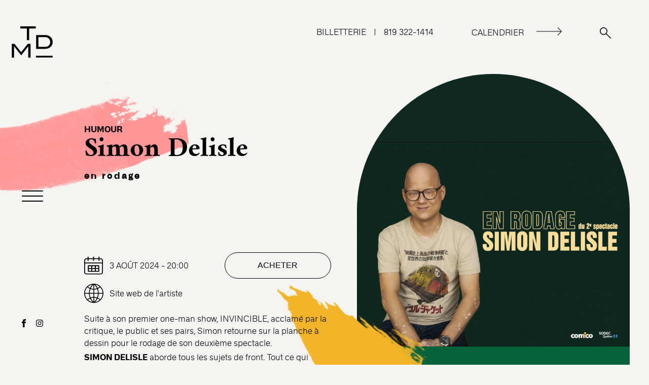

--- FILE ---
content_type: text/html; charset=UTF-8
request_url: https://theatredumarais.com/spectacle/simon-delisle-aout-2024/
body_size: 88916
content:
<!doctype html>
<html >

<head>
	<!-- Google Tag Manager -->
	<script>(function(w,d,s,l,i){w[l]=w[l]||[];w[l].push({'gtm.start':
	new Date().getTime(),event:'gtm.js'});var f=d.getElementsByTagName(s)[0],
	j=d.createElement(s),dl=l!='dataLayer'?'&l='+l:'';j.async=true;j.src=
	'https://www.googletagmanager.com/gtm.js?id='+i+dl;f.parentNode.insertBefore(j,f);
	})(window,document,'script','dataLayer','GTM-M64MGLDB');</script>
	<!-- End Google Tag Manager -->
    <meta charset="utf-8">
    <meta name="viewport" content="width=device-width, initial-scale=1, maximum-scale=1">
    <link rel="apple-touch-icon" sizes="57x57" href="https://theatredumarais.com/wp-content/themes/theatre_du_marais/images/favicon/apple-icon-57x57.png">
    <link rel="apple-touch-icon" sizes="60x60" href="https://theatredumarais.com/wp-content/themes/theatre_du_marais/images/favicon/apple-icon-60x60.png">
    <link rel="apple-touch-icon" sizes="72x72" href="https://theatredumarais.com/wp-content/themes/theatre_du_marais/images/favicon/apple-icon-72x72.png">
    <link rel="apple-touch-icon" sizes="76x76" href="https://theatredumarais.com/wp-content/themes/theatre_du_marais/images/favicon/apple-icon-76x76.png">
    <link rel="apple-touch-icon" sizes="114x114" href="https://theatredumarais.com/wp-content/themes/theatre_du_marais/images/favicon/apple-icon-114x114.png">
    <link rel="apple-touch-icon" sizes="120x120" href="https://theatredumarais.com/wp-content/themes/theatre_du_marais/images/favicon/apple-icon-120x120.png">
    <link rel="apple-touch-icon" sizes="144x144" href="https://theatredumarais.com/wp-content/themes/theatre_du_marais/images/favicon/apple-icon-144x144.png">
    <link rel="apple-touch-icon" sizes="152x152" href="https://theatredumarais.com/wp-content/themes/theatre_du_marais/images/favicon/apple-icon-152x152.png">
    <link rel="apple-touch-icon" sizes="180x180" href="https://theatredumarais.com/wp-content/themes/theatre_du_marais/images/favicon/apple-icon-180x180.png">
    <link rel="icon" type="image/png" sizes="192x192" href="https://theatredumarais.com/wp-content/themes/theatre_du_marais/images/favicon/android-icon-192x192.png">
    <link rel="icon" type="image/png" sizes="32x32" href="https://theatredumarais.com/wp-content/themes/theatre_du_marais/images/favicon/favicon-32x32.png">
    <link rel="icon" type="image/png" sizes="96x96" href="https://theatredumarais.com/wp-content/themes/theatre_du_marais/images/favicon/favicon-96x96.png">
    <link rel="icon" type="image/png" sizes="16x16" href="https://theatredumarais.com/wp-content/themes/theatre_du_marais/images/favicon/favicon-16x16.png">
    <link rel="manifest" href="https://theatredumarais.com/wp-content/themes/theatre_du_marais/images/favicon/manifest.json">
    <meta name="msapplication-TileColor" content="#ffffff">
    <meta name="msapplication-TileImage" content="https://theatredumarais.com/wp-content/themes/theatre_du_marais/images/favicon/ms-icon-144x144.png">
    <meta name="theme-color" content="#ffffff">
    <!-- <link rel="stylesheet" href="https://theatredumarais.com/wp-content/themes/theatre_du_marais/style.css" /> -->
    <link rel="pingback" href="https://theatredumarais.com/xmlrpc.php" />
    <link rel="preconnect" href="https://fonts.gstatic.com">
    <link href="https://fonts.googleapis.com/css2?family=Lato:wght@100;300;400;700&display=swap" rel="stylesheet">
    <link href="https://fonts.googleapis.com/css2?family=Open+Sans:ital,wght@0,300;0,400;0,600;0,700;0,800;1,300;1,400;1,600;1,700;1,800&family=Poppins:ital,wght@0,400;0,500;0,600;0,700;0,800;1,900&display=swap" rel="stylesheet">
        <meta name='robots' content='index, follow, max-image-preview:large, max-snippet:-1, max-video-preview:-1' />

	<!-- This site is optimized with the Yoast SEO plugin v26.6 - https://yoast.com/wordpress/plugins/seo/ -->
	<title>Simon Delisle - Théâtre du Marais</title>
	<link rel="canonical" href="https://theatredumarais.com/spectacle/simon-delisle-aout-2024/" />
	<meta property="og:locale" content="fr_FR" />
	<meta property="og:type" content="article" />
	<meta property="og:title" content="Simon Delisle - Théâtre du Marais" />
	<meta property="og:url" content="https://theatredumarais.com/spectacle/simon-delisle-aout-2024/" />
	<meta property="og:site_name" content="Théâtre du Marais" />
	<meta property="article:publisher" content="https://www.facebook.com/theatredumarais" />
	<meta name="twitter:card" content="summary_large_image" />
	<script type="application/ld+json" class="yoast-schema-graph">{"@context":"https://schema.org","@graph":[{"@type":"WebPage","@id":"https://theatredumarais.com/spectacle/simon-delisle-aout-2024/","url":"https://theatredumarais.com/spectacle/simon-delisle-aout-2024/","name":"Simon Delisle - Théâtre du Marais","isPartOf":{"@id":"https://theatredumarais.com/#website"},"datePublished":"2023-11-15T08:17:02+00:00","breadcrumb":{"@id":"https://theatredumarais.com/spectacle/simon-delisle-aout-2024/#breadcrumb"},"inLanguage":"fr-FR","potentialAction":[{"@type":"ReadAction","target":["https://theatredumarais.com/spectacle/simon-delisle-aout-2024/"]}]},{"@type":"BreadcrumbList","@id":"https://theatredumarais.com/spectacle/simon-delisle-aout-2024/#breadcrumb","itemListElement":[{"@type":"ListItem","position":1,"name":"Accueil","item":"https://theatredumarais.com/"},{"@type":"ListItem","position":2,"name":"Spectacles","item":"https://theatredumarais.com/spectacle/"},{"@type":"ListItem","position":3,"name":"Simon Delisle"}]},{"@type":"WebSite","@id":"https://theatredumarais.com/#website","url":"https://theatredumarais.com/","name":"Théâtre du Marais","description":"","potentialAction":[{"@type":"SearchAction","target":{"@type":"EntryPoint","urlTemplate":"https://theatredumarais.com/?s={search_term_string}"},"query-input":{"@type":"PropertyValueSpecification","valueRequired":true,"valueName":"search_term_string"}}],"inLanguage":"fr-FR"}]}</script>
	<!-- / Yoast SEO plugin. -->


<link rel='dns-prefetch' href='//cdnjs.cloudflare.com' />
<link rel='dns-prefetch' href='//code.jquery.com' />
<link rel='dns-prefetch' href='//mreq.github.io' />
<link rel="alternate" title="oEmbed (JSON)" type="application/json+oembed" href="https://theatredumarais.com/wp-json/oembed/1.0/embed?url=https%3A%2F%2Ftheatredumarais.com%2Fspectacle%2Fsimon-delisle-aout-2024%2F" />
<link rel="alternate" title="oEmbed (XML)" type="text/xml+oembed" href="https://theatredumarais.com/wp-json/oembed/1.0/embed?url=https%3A%2F%2Ftheatredumarais.com%2Fspectacle%2Fsimon-delisle-aout-2024%2F&#038;format=xml" />
<style id='wp-img-auto-sizes-contain-inline-css' type='text/css'>
img:is([sizes=auto i],[sizes^="auto," i]){contain-intrinsic-size:3000px 1500px}
/*# sourceURL=wp-img-auto-sizes-contain-inline-css */
</style>
<link rel='stylesheet' id='formidable-css' href='https://theatredumarais.com/wp-content/plugins/formidable/css/formidableforms.css?ver=151542' type='text/css' media='all' />
<style id='wp-emoji-styles-inline-css' type='text/css'>

	img.wp-smiley, img.emoji {
		display: inline !important;
		border: none !important;
		box-shadow: none !important;
		height: 1em !important;
		width: 1em !important;
		margin: 0 0.07em !important;
		vertical-align: -0.1em !important;
		background: none !important;
		padding: 0 !important;
	}
/*# sourceURL=wp-emoji-styles-inline-css */
</style>
<style id='wp-block-library-inline-css' type='text/css'>
:root{--wp-block-synced-color:#7a00df;--wp-block-synced-color--rgb:122,0,223;--wp-bound-block-color:var(--wp-block-synced-color);--wp-editor-canvas-background:#ddd;--wp-admin-theme-color:#007cba;--wp-admin-theme-color--rgb:0,124,186;--wp-admin-theme-color-darker-10:#006ba1;--wp-admin-theme-color-darker-10--rgb:0,107,160.5;--wp-admin-theme-color-darker-20:#005a87;--wp-admin-theme-color-darker-20--rgb:0,90,135;--wp-admin-border-width-focus:2px}@media (min-resolution:192dpi){:root{--wp-admin-border-width-focus:1.5px}}.wp-element-button{cursor:pointer}:root .has-very-light-gray-background-color{background-color:#eee}:root .has-very-dark-gray-background-color{background-color:#313131}:root .has-very-light-gray-color{color:#eee}:root .has-very-dark-gray-color{color:#313131}:root .has-vivid-green-cyan-to-vivid-cyan-blue-gradient-background{background:linear-gradient(135deg,#00d084,#0693e3)}:root .has-purple-crush-gradient-background{background:linear-gradient(135deg,#34e2e4,#4721fb 50%,#ab1dfe)}:root .has-hazy-dawn-gradient-background{background:linear-gradient(135deg,#faaca8,#dad0ec)}:root .has-subdued-olive-gradient-background{background:linear-gradient(135deg,#fafae1,#67a671)}:root .has-atomic-cream-gradient-background{background:linear-gradient(135deg,#fdd79a,#004a59)}:root .has-nightshade-gradient-background{background:linear-gradient(135deg,#330968,#31cdcf)}:root .has-midnight-gradient-background{background:linear-gradient(135deg,#020381,#2874fc)}:root{--wp--preset--font-size--normal:16px;--wp--preset--font-size--huge:42px}.has-regular-font-size{font-size:1em}.has-larger-font-size{font-size:2.625em}.has-normal-font-size{font-size:var(--wp--preset--font-size--normal)}.has-huge-font-size{font-size:var(--wp--preset--font-size--huge)}.has-text-align-center{text-align:center}.has-text-align-left{text-align:left}.has-text-align-right{text-align:right}.has-fit-text{white-space:nowrap!important}#end-resizable-editor-section{display:none}.aligncenter{clear:both}.items-justified-left{justify-content:flex-start}.items-justified-center{justify-content:center}.items-justified-right{justify-content:flex-end}.items-justified-space-between{justify-content:space-between}.screen-reader-text{border:0;clip-path:inset(50%);height:1px;margin:-1px;overflow:hidden;padding:0;position:absolute;width:1px;word-wrap:normal!important}.screen-reader-text:focus{background-color:#ddd;clip-path:none;color:#444;display:block;font-size:1em;height:auto;left:5px;line-height:normal;padding:15px 23px 14px;text-decoration:none;top:5px;width:auto;z-index:100000}html :where(.has-border-color){border-style:solid}html :where([style*=border-top-color]){border-top-style:solid}html :where([style*=border-right-color]){border-right-style:solid}html :where([style*=border-bottom-color]){border-bottom-style:solid}html :where([style*=border-left-color]){border-left-style:solid}html :where([style*=border-width]){border-style:solid}html :where([style*=border-top-width]){border-top-style:solid}html :where([style*=border-right-width]){border-right-style:solid}html :where([style*=border-bottom-width]){border-bottom-style:solid}html :where([style*=border-left-width]){border-left-style:solid}html :where(img[class*=wp-image-]){height:auto;max-width:100%}:where(figure){margin:0 0 1em}html :where(.is-position-sticky){--wp-admin--admin-bar--position-offset:var(--wp-admin--admin-bar--height,0px)}@media screen and (max-width:600px){html :where(.is-position-sticky){--wp-admin--admin-bar--position-offset:0px}}

/*# sourceURL=wp-block-library-inline-css */
</style><style id='global-styles-inline-css' type='text/css'>
:root{--wp--preset--aspect-ratio--square: 1;--wp--preset--aspect-ratio--4-3: 4/3;--wp--preset--aspect-ratio--3-4: 3/4;--wp--preset--aspect-ratio--3-2: 3/2;--wp--preset--aspect-ratio--2-3: 2/3;--wp--preset--aspect-ratio--16-9: 16/9;--wp--preset--aspect-ratio--9-16: 9/16;--wp--preset--color--black: #000000;--wp--preset--color--cyan-bluish-gray: #abb8c3;--wp--preset--color--white: #ffffff;--wp--preset--color--pale-pink: #f78da7;--wp--preset--color--vivid-red: #cf2e2e;--wp--preset--color--luminous-vivid-orange: #ff6900;--wp--preset--color--luminous-vivid-amber: #fcb900;--wp--preset--color--light-green-cyan: #7bdcb5;--wp--preset--color--vivid-green-cyan: #00d084;--wp--preset--color--pale-cyan-blue: #8ed1fc;--wp--preset--color--vivid-cyan-blue: #0693e3;--wp--preset--color--vivid-purple: #9b51e0;--wp--preset--gradient--vivid-cyan-blue-to-vivid-purple: linear-gradient(135deg,rgb(6,147,227) 0%,rgb(155,81,224) 100%);--wp--preset--gradient--light-green-cyan-to-vivid-green-cyan: linear-gradient(135deg,rgb(122,220,180) 0%,rgb(0,208,130) 100%);--wp--preset--gradient--luminous-vivid-amber-to-luminous-vivid-orange: linear-gradient(135deg,rgb(252,185,0) 0%,rgb(255,105,0) 100%);--wp--preset--gradient--luminous-vivid-orange-to-vivid-red: linear-gradient(135deg,rgb(255,105,0) 0%,rgb(207,46,46) 100%);--wp--preset--gradient--very-light-gray-to-cyan-bluish-gray: linear-gradient(135deg,rgb(238,238,238) 0%,rgb(169,184,195) 100%);--wp--preset--gradient--cool-to-warm-spectrum: linear-gradient(135deg,rgb(74,234,220) 0%,rgb(151,120,209) 20%,rgb(207,42,186) 40%,rgb(238,44,130) 60%,rgb(251,105,98) 80%,rgb(254,248,76) 100%);--wp--preset--gradient--blush-light-purple: linear-gradient(135deg,rgb(255,206,236) 0%,rgb(152,150,240) 100%);--wp--preset--gradient--blush-bordeaux: linear-gradient(135deg,rgb(254,205,165) 0%,rgb(254,45,45) 50%,rgb(107,0,62) 100%);--wp--preset--gradient--luminous-dusk: linear-gradient(135deg,rgb(255,203,112) 0%,rgb(199,81,192) 50%,rgb(65,88,208) 100%);--wp--preset--gradient--pale-ocean: linear-gradient(135deg,rgb(255,245,203) 0%,rgb(182,227,212) 50%,rgb(51,167,181) 100%);--wp--preset--gradient--electric-grass: linear-gradient(135deg,rgb(202,248,128) 0%,rgb(113,206,126) 100%);--wp--preset--gradient--midnight: linear-gradient(135deg,rgb(2,3,129) 0%,rgb(40,116,252) 100%);--wp--preset--font-size--small: 13px;--wp--preset--font-size--medium: 20px;--wp--preset--font-size--large: 36px;--wp--preset--font-size--x-large: 42px;--wp--preset--spacing--20: 0.44rem;--wp--preset--spacing--30: 0.67rem;--wp--preset--spacing--40: 1rem;--wp--preset--spacing--50: 1.5rem;--wp--preset--spacing--60: 2.25rem;--wp--preset--spacing--70: 3.38rem;--wp--preset--spacing--80: 5.06rem;--wp--preset--shadow--natural: 6px 6px 9px rgba(0, 0, 0, 0.2);--wp--preset--shadow--deep: 12px 12px 50px rgba(0, 0, 0, 0.4);--wp--preset--shadow--sharp: 6px 6px 0px rgba(0, 0, 0, 0.2);--wp--preset--shadow--outlined: 6px 6px 0px -3px rgb(255, 255, 255), 6px 6px rgb(0, 0, 0);--wp--preset--shadow--crisp: 6px 6px 0px rgb(0, 0, 0);}:where(.is-layout-flex){gap: 0.5em;}:where(.is-layout-grid){gap: 0.5em;}body .is-layout-flex{display: flex;}.is-layout-flex{flex-wrap: wrap;align-items: center;}.is-layout-flex > :is(*, div){margin: 0;}body .is-layout-grid{display: grid;}.is-layout-grid > :is(*, div){margin: 0;}:where(.wp-block-columns.is-layout-flex){gap: 2em;}:where(.wp-block-columns.is-layout-grid){gap: 2em;}:where(.wp-block-post-template.is-layout-flex){gap: 1.25em;}:where(.wp-block-post-template.is-layout-grid){gap: 1.25em;}.has-black-color{color: var(--wp--preset--color--black) !important;}.has-cyan-bluish-gray-color{color: var(--wp--preset--color--cyan-bluish-gray) !important;}.has-white-color{color: var(--wp--preset--color--white) !important;}.has-pale-pink-color{color: var(--wp--preset--color--pale-pink) !important;}.has-vivid-red-color{color: var(--wp--preset--color--vivid-red) !important;}.has-luminous-vivid-orange-color{color: var(--wp--preset--color--luminous-vivid-orange) !important;}.has-luminous-vivid-amber-color{color: var(--wp--preset--color--luminous-vivid-amber) !important;}.has-light-green-cyan-color{color: var(--wp--preset--color--light-green-cyan) !important;}.has-vivid-green-cyan-color{color: var(--wp--preset--color--vivid-green-cyan) !important;}.has-pale-cyan-blue-color{color: var(--wp--preset--color--pale-cyan-blue) !important;}.has-vivid-cyan-blue-color{color: var(--wp--preset--color--vivid-cyan-blue) !important;}.has-vivid-purple-color{color: var(--wp--preset--color--vivid-purple) !important;}.has-black-background-color{background-color: var(--wp--preset--color--black) !important;}.has-cyan-bluish-gray-background-color{background-color: var(--wp--preset--color--cyan-bluish-gray) !important;}.has-white-background-color{background-color: var(--wp--preset--color--white) !important;}.has-pale-pink-background-color{background-color: var(--wp--preset--color--pale-pink) !important;}.has-vivid-red-background-color{background-color: var(--wp--preset--color--vivid-red) !important;}.has-luminous-vivid-orange-background-color{background-color: var(--wp--preset--color--luminous-vivid-orange) !important;}.has-luminous-vivid-amber-background-color{background-color: var(--wp--preset--color--luminous-vivid-amber) !important;}.has-light-green-cyan-background-color{background-color: var(--wp--preset--color--light-green-cyan) !important;}.has-vivid-green-cyan-background-color{background-color: var(--wp--preset--color--vivid-green-cyan) !important;}.has-pale-cyan-blue-background-color{background-color: var(--wp--preset--color--pale-cyan-blue) !important;}.has-vivid-cyan-blue-background-color{background-color: var(--wp--preset--color--vivid-cyan-blue) !important;}.has-vivid-purple-background-color{background-color: var(--wp--preset--color--vivid-purple) !important;}.has-black-border-color{border-color: var(--wp--preset--color--black) !important;}.has-cyan-bluish-gray-border-color{border-color: var(--wp--preset--color--cyan-bluish-gray) !important;}.has-white-border-color{border-color: var(--wp--preset--color--white) !important;}.has-pale-pink-border-color{border-color: var(--wp--preset--color--pale-pink) !important;}.has-vivid-red-border-color{border-color: var(--wp--preset--color--vivid-red) !important;}.has-luminous-vivid-orange-border-color{border-color: var(--wp--preset--color--luminous-vivid-orange) !important;}.has-luminous-vivid-amber-border-color{border-color: var(--wp--preset--color--luminous-vivid-amber) !important;}.has-light-green-cyan-border-color{border-color: var(--wp--preset--color--light-green-cyan) !important;}.has-vivid-green-cyan-border-color{border-color: var(--wp--preset--color--vivid-green-cyan) !important;}.has-pale-cyan-blue-border-color{border-color: var(--wp--preset--color--pale-cyan-blue) !important;}.has-vivid-cyan-blue-border-color{border-color: var(--wp--preset--color--vivid-cyan-blue) !important;}.has-vivid-purple-border-color{border-color: var(--wp--preset--color--vivid-purple) !important;}.has-vivid-cyan-blue-to-vivid-purple-gradient-background{background: var(--wp--preset--gradient--vivid-cyan-blue-to-vivid-purple) !important;}.has-light-green-cyan-to-vivid-green-cyan-gradient-background{background: var(--wp--preset--gradient--light-green-cyan-to-vivid-green-cyan) !important;}.has-luminous-vivid-amber-to-luminous-vivid-orange-gradient-background{background: var(--wp--preset--gradient--luminous-vivid-amber-to-luminous-vivid-orange) !important;}.has-luminous-vivid-orange-to-vivid-red-gradient-background{background: var(--wp--preset--gradient--luminous-vivid-orange-to-vivid-red) !important;}.has-very-light-gray-to-cyan-bluish-gray-gradient-background{background: var(--wp--preset--gradient--very-light-gray-to-cyan-bluish-gray) !important;}.has-cool-to-warm-spectrum-gradient-background{background: var(--wp--preset--gradient--cool-to-warm-spectrum) !important;}.has-blush-light-purple-gradient-background{background: var(--wp--preset--gradient--blush-light-purple) !important;}.has-blush-bordeaux-gradient-background{background: var(--wp--preset--gradient--blush-bordeaux) !important;}.has-luminous-dusk-gradient-background{background: var(--wp--preset--gradient--luminous-dusk) !important;}.has-pale-ocean-gradient-background{background: var(--wp--preset--gradient--pale-ocean) !important;}.has-electric-grass-gradient-background{background: var(--wp--preset--gradient--electric-grass) !important;}.has-midnight-gradient-background{background: var(--wp--preset--gradient--midnight) !important;}.has-small-font-size{font-size: var(--wp--preset--font-size--small) !important;}.has-medium-font-size{font-size: var(--wp--preset--font-size--medium) !important;}.has-large-font-size{font-size: var(--wp--preset--font-size--large) !important;}.has-x-large-font-size{font-size: var(--wp--preset--font-size--x-large) !important;}
/*# sourceURL=global-styles-inline-css */
</style>

<style id='classic-theme-styles-inline-css' type='text/css'>
/*! This file is auto-generated */
.wp-block-button__link{color:#fff;background-color:#32373c;border-radius:9999px;box-shadow:none;text-decoration:none;padding:calc(.667em + 2px) calc(1.333em + 2px);font-size:1.125em}.wp-block-file__button{background:#32373c;color:#fff;text-decoration:none}
/*# sourceURL=/wp-includes/css/classic-themes.min.css */
</style>
<link rel='stylesheet' id='slick-css-css' href='https://theatredumarais.com/wp-content/themes/theatre_du_marais/css/slick.css?ver=6.9' type='text/css' media='all' />
<link rel='stylesheet' id='jquery-ui-css-css' href='//code.jquery.com/ui/1.13.2/themes/base/jquery-ui.css?ver=6.9' type='text/css' media='all' />
<link rel='stylesheet' id='style-css-css' href='https://theatredumarais.com/wp-content/themes/theatre_du_marais/style.css?ver=11' type='text/css' media='all' />
<link rel='stylesheet' id='styles-css-css' href='https://theatredumarais.com/wp-content/themes/theatre_du_marais/styles.css?ver=2' type='text/css' media='all' />
<link rel='stylesheet' id='slick-lightbox-css-css' href='https://mreq.github.io/slick-lightbox/dist/slick-lightbox.css?ver=6.9' type='text/css' media='all' />
<link rel='stylesheet' id='axeptio/main-css' href='https://theatredumarais.com/wp-content/plugins/axeptio-sdk-integration/dist/css/frontend/main.css' type='text/css' media='all' />
<script type="text/javascript" src="//cdnjs.cloudflare.com/ajax/libs/jquery/2.1.3/jquery.min.js" id="jquery-js"></script>
<script type="text/javascript" src="https://code.jquery.com/ui/1.13.2/jquery-ui.js" id="jquery-ui-js"></script>
<script type="text/javascript" src="https://theatredumarais.com/wp-content/themes/theatre_du_marais/js/slick.min.js" id="slick-js"></script>
<script type="text/javascript" src="https://mreq.github.io/slick-lightbox/dist/slick-lightbox.js" id="slick-lightbox-js"></script>
<link rel="https://api.w.org/" href="https://theatredumarais.com/wp-json/" /><link rel="EditURI" type="application/rsd+xml" title="RSD" href="https://theatredumarais.com/xmlrpc.php?rsd" />

<link rel='shortlink' href='https://theatredumarais.com/?p=2530' />
	
	<!--<script>
	window.axeptioSettings = {
	  clientId: "650dca7dd53c272a6332c96d",
	};

	(function(d, s) {
	  var t = d.getElementsByTagName(s)[0], e = d.createElement(s);
	  e.async = true; e.src = "//static.axept.io/sdk.js";
	  t.parentNode.insertBefore(e, t);
	})(document, "script");
	</script>
	
	<script>
	(_axcb = window._axcb || []).push(function(sdk) {
	  sdk.on('cookies:complete', function(choices){
		document
		  .querySelectorAll('[data-hide-on-vendor-consent]')
		  .forEach(el => {
			const vendor = el.getAttribute('data-hide-on-vendor-consent');
			el.style.display = choices[vendor] ? 'none' : 'inherit';
		  });
		document
		  .querySelectorAll('[data-requires-vendor-consent]')
		  .forEach(el => {
			const vendor = el.getAttribute('data-requires-vendor-consent');
			if (choices[vendor]) {
			  el.setAttribute('src', el.getAttribute('data-src'));
			}
		  });
	  });
	});
	</script>-->
</head>

<body class="wp-singular spectacle-template-default single single-spectacle postid-2530 wp-theme-theatre_du_marais spectacle-simon-delisle-aout-2024">
<div id="fb-root"></div>
<script>(function(d, s, id) {
var js, fjs = d.getElementsByTagName(s)[0];
if (d.getElementById(id)) return;
js = d.createElement(s); js.id = id;
js.src = "//connect.facebook.net/fr_FR/sdk.js#xfbml=1&version=v2.4";
fjs.parentNode.insertBefore(js, fjs);
}(document, 'script', 'facebook-jssdk'));</script>
    <div class="overflow">
        <header >
            <div class="ranger">
                <a class="logo" href="https://theatredumarais.com"><?xml version="1.0" encoding="UTF-8"?> <svg xmlns="http://www.w3.org/2000/svg" xmlns:xlink="http://www.w3.org/1999/xlink" version="1.1" id="Calque_1" x="0px" y="0px" viewBox="0 0 110 110" style="enable-background:new 0 0 110 110;" xml:space="preserve"> <style type="text/css"> .st0{display:none;fill:#FFFFFF;} </style> <g> <path class="st0" d="M0.1,110c0-36.7,0-73.3,0-110c36.6,0,73.3,0,109.9,0c0,36.7,0,73.3,0,110C73.3,110,36.7,110,0.1,110z M32.8,79.2c4.7-5.9,9.4-11.8,14.1-17.7c0,0,0.1,0,0.1,0.1c0,7.4,0,14.7,0,22.1c1.5,0,3,0,4.5,0c0-9.1,0-18.1,0-27.2 c-1.8,0-3.6,0-5.4,0c-0.2,0-0.4,0.2-0.5,0.3c-1.6,2-3.2,4-4.7,6c-2.7,3.4-5.3,6.7-8,10.1c-0.1-0.2-0.3-0.3-0.4-0.5 c-4.1-5.2-8.2-10.4-12.3-15.6c-0.2-0.3-0.5-0.4-0.8-0.4c-1.1,0-2.2,0-3.2,0c-0.6,0-1.2,0-1.8,0c0,9.1,0,18.2,0,27.2 c1.5,0,2.9,0,4.5,0c0-7.4,0-14.8,0-22.2c0,0,0.1,0,0.1,0C23.5,67.3,28.1,73.2,32.8,79.2z M62.2,66.5c0.2,0,0.4,0,0.6,0 c5.7,0,11.5,0,17.2,0c1.1,0,2.2-0.1,3.3-0.3c4.5-0.8,7.9-3.1,10.1-7.1c1.3-2.4,1.6-4.9,1.3-7.6c-0.4-4.4-2.4-7.8-6.2-10 c-2.8-1.7-5.8-2.2-9-2.2c-5.6,0-11.2,0-16.8,0c-0.2,0-0.4,0-0.6,0C62.2,48.3,62.2,57.4,62.2,66.5z M48.5,49.3c0-7.7,0-15.4,0-23.1 c4.4,0,8.6,0,12.9,0c0-1.4,0-2.7,0-4.1c-10.2,0-20.3,0-30.4,0c0,1.4,0,2.7,0,4.1c4.3,0,8.6,0,13,0c0,7.7,0,15.4,0,23.1 C45.5,49.3,47,49.3,48.5,49.3z M62.1,83.6c11,0,21.8,0,32.7,0c0-1.3,0-2.5,0-3.7c-10.9,0-21.8,0-32.7,0 C62.1,81.2,62.1,82.4,62.1,83.6z"></path> <path d="M32.8,79.2c-4.7-6-9.3-11.8-14-17.7c0,0-0.1,0-0.1,0c0,7.4,0,14.8,0,22.2c-1.5,0-3,0-4.5,0c0-9.1,0-18.1,0-27.2 c0.6,0,1.2,0,1.8,0c1.1,0,2.2,0,3.2,0c0.4,0,0.6,0.1,0.8,0.4c4.1,5.2,8.2,10.4,12.3,15.6c0.1,0.1,0.2,0.3,0.4,0.5 c2.7-3.4,5.4-6.8,8-10.1c1.6-2,3.2-4,4.7-6c0.1-0.2,0.3-0.3,0.5-0.3c1.8,0,3.6,0,5.4,0c0,9.1,0,18.2,0,27.2c-1.5,0-3,0-4.5,0 c0-7.4,0-14.8,0-22.1c0,0-0.1,0-0.1-0.1C42.2,67.3,37.5,73.2,32.8,79.2z"></path> <path d="M62.2,66.5c0-9.1,0-18.2,0-27.3c0.2,0,0.4,0,0.6,0c5.6,0,11.2,0,16.8,0c3.2,0,6.2,0.5,9,2.2c3.8,2.3,5.8,5.7,6.2,10 c0.2,2.6,0,5.2-1.3,7.6c-2.2,4-5.6,6.3-10.1,7.1c-1.1,0.2-2.2,0.3-3.3,0.3c-5.7,0-11.5,0-17.2,0C62.7,66.5,62.5,66.5,62.2,66.5z M66.8,62.4c0.1,0,0.3,0,0.4,0c4.6,0,9.3,0,13.9,0c1.7,0,3.2-0.5,4.7-1.4c5.1-3.2,4.9-10,2.7-13.4c-2-3-4.9-4.3-8.4-4.3 c-4.3,0-8.5,0-12.8,0c-0.2,0-0.3,0-0.5,0C66.8,49.7,66.8,56,66.8,62.4z"></path> <path d="M48.5,49.3c-1.5,0-3,0-4.5,0c0-7.7,0-15.4,0-23.1c-4.4,0-8.7,0-13,0c0-1.4,0-2.7,0-4.1c10.1,0,20.3,0,30.4,0 c0,1.3,0,2.7,0,4.1c-4.3,0-8.6,0-12.9,0C48.5,33.9,48.5,41.6,48.5,49.3z"></path> <path d="M62.1,83.6c0-1.2,0-2.5,0-3.7c10.9,0,21.8,0,32.7,0c0,1.2,0,2.5,0,3.7C83.9,83.6,73,83.6,62.1,83.6z"></path> <path class="st0" d="M66.8,62.4c0-6.3,0-12.7,0-19c0.2,0,0.3,0,0.5,0c4.3,0,8.5,0,12.8,0c3.5,0,6.4,1.3,8.4,4.3 c2.2,3.4,2.4,10.2-2.7,13.4c-1.4,0.9-3,1.3-4.7,1.4c-4.6,0-9.3,0-13.9,0C67,62.4,66.9,62.4,66.8,62.4z"></path> </g> </svg> </a>
                <!-- btn search -->
                <div class="box_button">
                    <button class="search_btn">
                        <a href="https://theatredumarais.com/rechercher/">
                            <svg xmlns="http://www.w3.org/2000/svg" xmlns:xlink="http://www.w3.org/1999/xlink" width="21.757" height="21.757" viewBox="0 0 21.757 21.757">
                                <defs>
                                    <clipPath id="clip-path">
                                        <rect id="Rectangle_6" data-name="Rectangle 6" width="21.757" height="21.757" transform="translate(0 0)" fill="#fff" />
                                    </clipPath>
                                </defs>
                                <g id="Groupe_876" data-name="Groupe 876" transform="translate(-651 291)">
                                    <g id="Groupe_3" data-name="Groupe 3" transform="translate(651 -291)" clip-path="url(#clip-path)">
                                        <path id="Tracé_3" data-name="Tracé 3" d="M21.54,20.452l-8.459-8.459a7.365,7.365,0,1,0-1.088,1.088l8.459,8.459a.769.769,0,1,0,1.088-1.088m-18.3-8.966a5.827,5.827,0,1,1,8.241,0,5.835,5.835,0,0,1-8.241,0" transform="translate(0 0)" fill="#fff" />
                                    </g>
                                </g>
                            </svg>
                        </a>
                    </button>
                    <div id="bouton-mobile">
                        <div class="bar1"></div>
                        <div class="bar2"></div>
                        <div class="bar3"></div>
                    </div>
                </div>
                <!-- form search -->
                
                <div class="socials">
                                            <ul class="ranger-socials">
                                                            <li>
                                    <a target="_blank" href="https://www.facebook.com/theatredumarais"><?xml version="1.0" encoding="UTF-8"?> <svg xmlns="http://www.w3.org/2000/svg" id="Groupe_5" data-name="Groupe 5" width="8.47" height="16.033" viewBox="0 0 8.47 16.033"><path id="Tracé_94" data-name="Tracé 94" d="M81.019,37.334l3.284,0v2.795c-.645.005-1.5,0-1.518,0-.681.014-1.038.281-1.066.912,0,.023,0,1.271,0,1.271h2.5v2.764h-2.5v8.291H78.062V45.076H75.833V42.312h2.229c0-.7.03-1.337.034-1.869A3.216,3.216,0,0,1,81.019,37.334Z" transform="translate(-75.833 -37.334)" fill="#fff" fill-rule="evenodd"></path></svg> </a>
                                </li>
                                                            <li>
                                    <a target="_blank" href="https://www.instagram.com/theatredumarais/"><?xml version="1.0" encoding="UTF-8"?> <svg xmlns="http://www.w3.org/2000/svg" viewBox="0 0 448 512"><path d="M224.1 141c-63.6 0-114.9 51.3-114.9 114.9s51.3 114.9 114.9 114.9S339 319.5 339 255.9 287.7 141 224.1 141zm0 189.6c-41.1 0-74.7-33.5-74.7-74.7s33.5-74.7 74.7-74.7 74.7 33.5 74.7 74.7-33.6 74.7-74.7 74.7zm146.4-194.3c0 14.9-12 26.8-26.8 26.8-14.9 0-26.8-12-26.8-26.8s12-26.8 26.8-26.8 26.8 12 26.8 26.8zm76.1 27.2c-1.7-35.9-9.9-67.7-36.2-93.9-26.2-26.2-58-34.4-93.9-36.2-37-2.1-147.9-2.1-184.9 0-35.8 1.7-67.6 9.9-93.9 36.1s-34.4 58-36.2 93.9c-2.1 37-2.1 147.9 0 184.9 1.7 35.9 9.9 67.7 36.2 93.9s58 34.4 93.9 36.2c37 2.1 147.9 2.1 184.9 0 35.9-1.7 67.7-9.9 93.9-36.2 26.2-26.2 34.4-58 36.2-93.9 2.1-37 2.1-147.8 0-184.8zM398.8 388c-7.8 19.6-22.9 34.7-42.6 42.6-29.5 11.7-99.5 9-132.1 9s-102.7 2.6-132.1-9c-19.6-7.8-34.7-22.9-42.6-42.6-11.7-29.5-9-99.5-9-132.1s-2.6-102.7 9-132.1c7.8-19.6 22.9-34.7 42.6-42.6 29.5-11.7 99.5-9 132.1-9s102.7-2.6 132.1 9c19.6 7.8 34.7 22.9 42.6 42.6 11.7 29.5 9 99.5 9 132.1s2.7 102.7-9 132.1z"></path></svg> </a>
                                </li>
                                                    </ul>
                                    </div>
            </div>
        </header>

        <div id="menu-sec">
            <span id="close">✕</span>
            <a href="https://theatredumarais.com/rechercher/"><span id="loupe"></span></a>
            <div class="ranger">
                <aside>
                    <a class="logo" href="https://theatredumarais.com"><img src="https://theatredumarais.com/wp-content/uploads/2023/04/TDM_LogoComplet_Blanc.png" alt=""></a>
                    <a class="acheter" target="_blank" href="https://valmorin.tuxedobillet.com/"><button>Achetez vos billets</button></a>
                    <div class="socials">
                                                    <ul class="ranger-socials">
                                                                    <li>
                                        <a target="_blank" href="https://www.facebook.com/theatredumarais"><?xml version="1.0" encoding="UTF-8"?> <svg xmlns="http://www.w3.org/2000/svg" id="Groupe_5" data-name="Groupe 5" width="8.47" height="16.033" viewBox="0 0 8.47 16.033"><path id="Tracé_94" data-name="Tracé 94" d="M81.019,37.334l3.284,0v2.795c-.645.005-1.5,0-1.518,0-.681.014-1.038.281-1.066.912,0,.023,0,1.271,0,1.271h2.5v2.764h-2.5v8.291H78.062V45.076H75.833V42.312h2.229c0-.7.03-1.337.034-1.869A3.216,3.216,0,0,1,81.019,37.334Z" transform="translate(-75.833 -37.334)" fill="#fff" fill-rule="evenodd"></path></svg> </a>
                                    </li>
                                                                    <li>
                                        <a target="_blank" href="https://www.instagram.com/theatredumarais/"><?xml version="1.0" encoding="UTF-8"?> <svg xmlns="http://www.w3.org/2000/svg" viewBox="0 0 448 512"><path d="M224.1 141c-63.6 0-114.9 51.3-114.9 114.9s51.3 114.9 114.9 114.9S339 319.5 339 255.9 287.7 141 224.1 141zm0 189.6c-41.1 0-74.7-33.5-74.7-74.7s33.5-74.7 74.7-74.7 74.7 33.5 74.7 74.7-33.6 74.7-74.7 74.7zm146.4-194.3c0 14.9-12 26.8-26.8 26.8-14.9 0-26.8-12-26.8-26.8s12-26.8 26.8-26.8 26.8 12 26.8 26.8zm76.1 27.2c-1.7-35.9-9.9-67.7-36.2-93.9-26.2-26.2-58-34.4-93.9-36.2-37-2.1-147.9-2.1-184.9 0-35.8 1.7-67.6 9.9-93.9 36.1s-34.4 58-36.2 93.9c-2.1 37-2.1 147.9 0 184.9 1.7 35.9 9.9 67.7 36.2 93.9s58 34.4 93.9 36.2c37 2.1 147.9 2.1 184.9 0 35.9-1.7 67.7-9.9 93.9-36.2 26.2-26.2 34.4-58 36.2-93.9 2.1-37 2.1-147.8 0-184.8zM398.8 388c-7.8 19.6-22.9 34.7-42.6 42.6-29.5 11.7-99.5 9-132.1 9s-102.7 2.6-132.1-9c-19.6-7.8-34.7-22.9-42.6-42.6-11.7-29.5-9-99.5-9-132.1s-2.6-102.7 9-132.1c7.8-19.6 22.9-34.7 42.6-42.6 29.5-11.7 99.5-9 132.1-9s102.7-2.6 132.1 9c19.6 7.8 34.7 22.9 42.6 42.6 11.7 29.5 9 99.5 9 132.1s2.7 102.7-9 132.1z"></path></svg> </a>
                                    </li>
                                                            </ul>
                                            </div>
                </aside>
                <div class="content">
                    <div class="ranger menu" id="first">
                        <nav class="principal">
                            <div class="menu-principal-gauche-container"><ul id="menu-principal-gauche" class="principal-menu"><li id="menu-item-1432" class="menu-item menu-item-type-custom menu-item-object-custom menu-item-1432"><a href="https://valmorin-membre.tuxedobillet.com/authentication">Espace membres</a></li>
<li id="menu-item-43" class="deux_colonnes menu-item menu-item-type-custom menu-item-object-custom menu-item-has-children menu-item-43"><a href="#">Programmation/calendrier</a>
<ul class="sub-menu">
	<li id="menu-item-44" class="menu-item menu-item-type-custom menu-item-object-custom menu-item-44"><a href="https://theatredumarais.com/calendrier/">Tous</a></li>
	<li id="menu-item-2864" class="menu-item menu-item-type-custom menu-item-object-custom menu-item-2864"><a href="https://theatredumarais.com/calendrier/?send=true&#038;recherche=&#038;from=&#038;to=&#038;filter%5B%5D=signature-25e#results">Signature 25e</a></li>
	<li id="menu-item-69" class="menu-item menu-item-type-custom menu-item-object-custom menu-item-69"><a href="https://theatredumarais.com/calendrier/?send=true&#038;recherche=&#038;from=&#038;to=&#038;filter%5B%5D=art-de-la-parole#results">Art de la parole (Conte et +)</a></li>
	<li id="menu-item-67" class="menu-item menu-item-type-custom menu-item-object-custom menu-item-67"><a href="https://theatredumarais.com/calendrier/?send=true&#038;recherche=&#038;from=&#038;to=&#038;filter%5B%5D=chanson#results">Chanson</a></li>
	<li id="menu-item-66" class="menu-item menu-item-type-custom menu-item-object-custom menu-item-66"><a href="https://theatredumarais.com/calendrier/?send=true&#038;recherche=&#038;from=&#038;to=&#038;filter%5B%5D=cine-marais#results">Ciné-Marais</a></li>
	<li id="menu-item-70" class="menu-item menu-item-type-custom menu-item-object-custom menu-item-70"><a href="https://theatredumarais.com/calendrier/?send=true&#038;recherche=&#038;from=&#038;to=&#038;filter%5B%5D=decouverte#results">Découverte</a></li>
	<li id="menu-item-1445" class="menu-item menu-item-type-custom menu-item-object-custom menu-item-1445"><a href="https://theatredumarais.com/calendrier/?send=true&#038;recherche=&#038;from=&#038;to=&#038;filter%5B%5D=hors-les-murs#results">Hors les murs</a></li>
	<li id="menu-item-46" class="menu-item menu-item-type-custom menu-item-object-custom menu-item-46"><a href="https://theatredumarais.com/calendrier/?send=true&#038;recherche=&#038;from=&#038;to=&#038;filter%5B%5D=humour#results">Humour</a></li>
	<li id="menu-item-1394" class="menu-item menu-item-type-custom menu-item-object-custom menu-item-1394"><a href="https://theatredumarais.com/calendrier/?send=true&#038;recherche=&#038;from=&#038;to=&#038;filter%5B%5D=jeune-public#results">Jeune public</a></li>
	<li id="menu-item-1395" class="menu-item menu-item-type-custom menu-item-object-custom menu-item-1395"><a href="https://theatredumarais.com/calendrier/?send=true&#038;recherche=&#038;from=&#038;to=&#038;filter%5B%5D=mouvement#results">Mouvement</a></li>
	<li id="menu-item-45" class="menu-item menu-item-type-custom menu-item-object-custom menu-item-45"><a href="https://theatredumarais.com/calendrier/?send=true&#038;recherche=&#038;from=&#038;to=&#038;filter%5B%5D=musique#results">Musique</a></li>
	<li id="menu-item-47" class="menu-item menu-item-type-custom menu-item-object-custom menu-item-47"><a href="https://theatredumarais.com/calendrier/?send=true&#038;recherche=&#038;from=&#038;to=&#038;filter%5B%5D=theatre#results">Théâtre</a></li>
	<li id="menu-item-2520" class="menu-item menu-item-type-custom menu-item-object-custom menu-item-2520"><a href="https://theatredumarais.com/calendrier/?send=true&#038;recherche=&#038;from=&#038;to=&#038;filter%5B%5D=mediation#results">Médiation</a></li>
	<li id="menu-item-2522" class="menu-item menu-item-type-custom menu-item-object-custom menu-item-2522"><a href="https://theatredumarais.com/calendrier/?send=true&#038;recherche=&#038;from=&#038;to=&#038;filter%5B%5D=variete#results">Variété</a></li>
	<li id="menu-item-2485" class="menu-item menu-item-type-custom menu-item-object-custom menu-item-2485"><a href="https://theatredumarais.com/calendrier/?send=true&#038;recherche=&#038;from=&#038;to=&#038;filter%5B%5D=evenements-en-location#results">Événements en location</a></li>
</ul>
</li>
<li id="menu-item-49" class="menu-item menu-item-type-custom menu-item-object-custom menu-item-has-children menu-item-49"><a href="#">Billetterie</a>
<ul class="sub-menu">
	<li id="menu-item-50" class="menu-item menu-item-type-custom menu-item-object-custom menu-item-50"><a href="https://theatredumarais.com/billetterie/#horaire">Heures d&rsquo;ouverture</a></li>
	<li id="menu-item-51" class="menu-item menu-item-type-custom menu-item-object-custom menu-item-51"><a href="https://theatredumarais.com/billetterie/#member">Devenez membre</a></li>
	<li id="menu-item-52" class="menu-item menu-item-type-custom menu-item-object-custom menu-item-52"><a href="https://theatredumarais.com/billetterie/#jeuness">Promotions</a></li>
	<li id="menu-item-1354" class="menu-item menu-item-type-custom menu-item-object-custom menu-item-1354"><a href="https://theatredumarais.com/billetterie/#cadeau">Chèque-Cadeau</a></li>
	<li id="menu-item-1355" class="menu-item menu-item-type-custom menu-item-object-custom menu-item-1355"><a href="https://theatredumarais.com/billetterie/#waiting_list">Liste d&rsquo;attente</a></li>
</ul>
</li>
<li id="menu-item-2470" class="menu-item menu-item-type-custom menu-item-object-custom menu-item-has-children menu-item-2470"><a href="#">Actions et médiations</a>
<ul class="sub-menu">
	<li id="menu-item-2468" class="menu-item menu-item-type-custom menu-item-object-custom menu-item-2468"><a href="https://theatredumarais.com/actions-mediations/#mediations">Médiations</a></li>
	<li id="menu-item-2469" class="menu-item menu-item-type-custom menu-item-object-custom menu-item-2469"><a href="https://theatredumarais.com/actions-mediations/#actions">Actions</a></li>
</ul>
</li>
</ul></div>                        </nav>
                        <nav class="principal">
                            <div class="menu-principal-droit-container"><ul id="menu-principal-droit" class="principal-menu"><li id="menu-item-2472" class="menu-item menu-item-type-custom menu-item-object-custom menu-item-has-children menu-item-2472"><a href="#">Louez le Marais</a>
<ul class="sub-menu">
	<li id="menu-item-2473" class="menu-item menu-item-type-custom menu-item-object-custom menu-item-2473"><a href="https://theatredumarais.com/location/#corpo_famille">Événements corporatifs ou familiaux</a></li>
	<li id="menu-item-2474" class="menu-item menu-item-type-custom menu-item-object-custom menu-item-2474"><a href="https://theatredumarais.com/location/#residences">Résidences et pré-prod</a></li>
</ul>
</li>
<li id="menu-item-2475" class="menu-item menu-item-type-custom menu-item-object-custom menu-item-has-children menu-item-2475"><a href="#">Nous soutenir &#8211; Philanthropie</a>
<ul class="sub-menu">
	<li id="menu-item-2476" class="menu-item menu-item-type-custom menu-item-object-custom menu-item-2476"><a href="https://valmorin.tuxedobillet.com/Th%C3%A9%C3%A2tre%20du%20Marais/jaime-tdm-2025">Faire un don</a></li>
	<li id="menu-item-2477" class="menu-item menu-item-type-custom menu-item-object-custom menu-item-2477"><a href="https://theatredumarais.com/nous-soutenir/#fondation">La Fondation</a></li>
	<li id="menu-item-2478" class="menu-item menu-item-type-custom menu-item-object-custom menu-item-2478"><a href="https://theatredumarais.com/nous-soutenir/#servent">À quoi servent vos dons</a></li>
	<li id="menu-item-2479" class="menu-item menu-item-type-custom menu-item-object-custom menu-item-2479"><a href="https://theatredumarais.com/nous-soutenir/#campagne">Campagnes de financement</a></li>
	<li id="menu-item-2480" class="menu-item menu-item-type-custom menu-item-object-custom menu-item-2480"><a href="https://theatredumarais.com/nous-soutenir/#benefice">Spectacle bénéfice</a></li>
</ul>
</li>
<li id="menu-item-53" class="menu-item menu-item-type-custom menu-item-object-custom menu-item-has-children menu-item-53"><a href="#">Partenaires</a>
<ul class="sub-menu">
	<li id="menu-item-54" class="menu-item menu-item-type-custom menu-item-object-custom menu-item-54"><a href="https://theatredumarais.com/merci-a-nos-partenaires/#partenaires_page">Merci à nos partenaires</a></li>
	<li id="menu-item-55" class="menu-item menu-item-type-custom menu-item-object-custom menu-item-55"><a href="https://theatredumarais.com/merci-a-nos-partenaires/#devenir_partenaire">Devenir partenaire</a></li>
	<li id="menu-item-56" class="menu-item menu-item-type-custom menu-item-object-custom menu-item-56"><a href="https://theatredumarais.com/merci-a-nos-partenaires/#publicitaire">S&rsquo;afficher &#8211; visibilité</a></li>
</ul>
</li>
<li id="menu-item-57" class="deux_colonnes menu-item menu-item-type-custom menu-item-object-custom menu-item-has-children menu-item-57"><a href="#">À propos</a>
<ul class="sub-menu">
	<li id="menu-item-58" class="menu-item menu-item-type-custom menu-item-object-custom menu-item-58"><a href="https://theatredumarais.com/a-propos/#pourquoi_nous">Pourquoi choisir le TDM</a></li>
	<li id="menu-item-1305" class="menu-item menu-item-type-custom menu-item-object-custom menu-item-1305"><a href="https://theatredumarais.com/a-propos/#info-pratique">Informations pratiques</a></li>
	<li id="menu-item-2481" class="menu-item menu-item-type-custom menu-item-object-custom menu-item-2481"><a href="https://theatredumarais.com/a-propos/#faq">Foire aux questions</a></li>
	<li id="menu-item-2482" class="menu-item menu-item-type-custom menu-item-object-custom menu-item-2482"><a href="https://theatredumarais.com/a-propos/#reconnaissance">Reconnaissance des Premières Nations</a></li>
	<li id="menu-item-2483" class="menu-item menu-item-type-custom menu-item-object-custom menu-item-2483"><a href="https://theatredumarais.com/a-propos/#politique">Développement durable</a></li>
	<li id="menu-item-64" class="menu-item menu-item-type-custom menu-item-object-custom menu-item-64"><a href="https://theatredumarais.com/cat/nouvelles/#">Nouvelles</a></li>
	<li id="menu-item-63" class="menu-item menu-item-type-custom menu-item-object-custom menu-item-63"><a href="https://theatredumarais.com/a-propos/#carriere">Bénévolat et carrières</a></li>
</ul>
</li>
</ul></div>                        </nav>
                    </div>
                    <div class="ranger menu" id="second">
                        <nav class="principal">
                            <ul></ul>
                        </nav>
                    </div>
                    <div class="ranger">
                        <nav class="principal infolette">
                            <a href="https://theatredumarais.com/infolettre/"><h2>S’INSCRIRE À L’INFOLETTRE</h2></a>
                        </nav>
                    </div>
                    <div class="ranger bottom">
                        <nav class="principal bottom">
                            <div class="menu-politiques-container"><ul id="menu-politiques" class="politique-menu"><li id="menu-item-2499" class="menu-item menu-item-type-custom menu-item-object-custom menu-item-has-children menu-item-2499"><a href="https://theatredumarais.com/politique-de-temoins/">Politique de confidentialité</a>
<ul class="sub-menu">
	<li id="menu-item-2445" class="menu-item menu-item-type-custom menu-item-object-custom menu-item-2445"><a href="https://theatredumarais.com/politique-de-temoins/#cookies">Politique de  témoins</a></li>
</ul>
</li>
</ul></div>                        </nav>
                        <div class="coordonnees">
                            <p>1121, 10e Avenue, Val-Morin (QC) J0T 2R0</p>
<p>Billetterie : <a href="tel:+18193221414">819-322-1414</a></p>
<p><a href="mailto:info@theatredumarais.com">info@theatredumarais.com</a></p>
                        </div>
                    </div>
                </div>
                <div class="pub">

                </div>
            </div>

        </div>
        <main>
		<section id="page" class="page">
		<!-- top menu -->
		    <div id="menu_upper" class="top_menu">
			<div class="wrap_menu">
				<div class="billets"><a href="https://theatredumarais.com/billetterie/">BILLETTERIE</a><span>|</span><a href="tel:+18193221414">819 322-1414</a></div>
				<div class="calendar">
                    <p><a href="https://theatredumarais.com/calendrier/">CALENDRIER</a></p>
					<a href="https://theatredumarais.com/calendrier/">
						<svg xmlns="http://www.w3.org/2000/svg" width="49.989" height="15.567" viewBox="0 0 49.989 15.567">
							<g id="Groupe_969" data-name="Groupe 969" transform="translate(-289.929 -2123.801)">
								<line id="Ligne_256" data-name="Ligne 256" y2="49.282" transform="translate(289.929 2131.593) rotate(-90)" fill="none" stroke="#000" stroke-width="1" />
								<path id="Tracé_1069" data-name="Tracé 1069" d="M563,684.722h10.519v10.5" transform="translate(417.843 1241.882) rotate(45)" fill="none" stroke="#000" stroke-width="1" />
							</g>
						</svg></a>
					<!-- search -->
                    <a href="https://theatredumarais.com/rechercher/">
                        <div class="search" id="search-button">
                            <svg xmlns="http://www.w3.org/2000/svg" xmlns:xlink="http://www.w3.org/1999/xlink" width="21.757" height="21.757" viewBox="0 0 21.757 21.757">
                                <defs>
                                    <clipPath id="clip-path">
                                        <rect id="Rectangle_6" data-name="Rectangle 6" width="21.757" height="21.757" transform="translate(0 0)" />
                                    </clipPath>
                                </defs>
                                <g id="Groupe_852" data-name="Groupe 852" transform="translate(-651 291)">
                                    <g id="Groupe_3" data-name="Groupe 3" transform="translate(651 -291)" clip-path="url(#clip-path)">
                                        <path id="Tracé_3" data-name="Tracé 3" d="M21.54,20.452l-8.459-8.459a7.365,7.365,0,1,0-1.088,1.088l8.459,8.459a.769.769,0,1,0,1.088-1.088m-18.3-8.966a5.827,5.827,0,1,1,8.241,0,5.835,5.835,0,0,1-8.241,0" transform="translate(0 0)" />
                                    </g>
                                </g>
                            </svg>
                        </div>
                    </a>
				</div>

			</div>
		</div></section>
    <section id="spectacle-single">
        <div class="pad">
            <div class="ranger">
                <div class="colonne intro">
                    <div class="rel">
                        <h3>Humour</h3>
                        <h1>Simon Delisle</h1>
                        <h2>en rodage</h2>
                        <div class="ranger-date" id="vos-date">
                                                                                            <ul class="dates">
                                                                    	                                    <li>
	                                        <span class="date">3 août 2024 - 20:00</span>
	                                       		                                        			                                        			                                        	<span class="reserver"><a target="_blank" href="https://valmorin.tuxedobillet.com/Th%C3%A9%C3%A2tre%20du%20Marais/simon-delisle-aout-2024/20240803200000"><button>Acheter</button></a></span>
			                                        		                                        		                                    
	                                    </li>
	                                                                                                    </ul>
                                                                                    </div>
                        <div id="form">
                            <div class="frm_forms  with_frm_style frm_style_style-formidable" id="frm_form_7_container" data-token="a24187da166f5b653236bd5fa06daf3f">
<form enctype="multipart/form-data" method="post" class="frm-show-form  frm_js_validate  frm_ajax_submit " id="form_listedattente" data-token="a24187da166f5b653236bd5fa06daf3f">
<div class="frm_form_fields ">
<fieldset>
<legend class="frm_screen_reader">Liste d’attente</legend>

<div class="frm_fields_container">
<input type="hidden" name="frm_action" value="create" />
<input type="hidden" name="form_id" value="7" />
<input type="hidden" name="frm_hide_fields_7" id="frm_hide_fields_7" value="" />
<input type="hidden" name="form_key" value="listedattente" />
<input type="hidden" name="item_meta[0]" value="" />
<input type="hidden" id="frm_submit_entry_7" name="frm_submit_entry_7" value="94bac540bf" /><input type="hidden" name="_wp_http_referer" value="/spectacle/simon-delisle-aout-2024/" /><div id="frm_field_110_container" class="frm_form_field  frm_html_container form-field">
<p><strong>Conditions </strong></p>
<p>En vous inscrivant à la liste d'attente, vous acceptez de recevoir nos infolettres.</p>
</div>
<div id="frm_field_73_container" class="frm_form_field form-field  frm_required_field frm_top_container frm6 frm_first">
    <label for="field_xpwfe" id="field_xpwfe_label" class="frm_primary_label">Prénom
        <span class="frm_required" aria-hidden="true">*</span>
    </label>
    <input type="text" id="field_xpwfe" name="item_meta[73]" value=""  data-reqmsg="Ce champ ne peut pas être vide" aria-required="true" data-invmsg="texte est non valide" aria-invalid="false"  />
    
    
</div>
<div id="frm_field_74_container" class="frm_form_field form-field  frm_required_field frm_top_container frm6">
    <label for="field_suuta" id="field_suuta_label" class="frm_primary_label">Nom
        <span class="frm_required" aria-hidden="true">*</span>
    </label>
    <input type="text" id="field_suuta" name="item_meta[74]" value=""  data-reqmsg="Ce champ ne peut pas être vide" aria-required="true" data-invmsg="texte est non valide" aria-invalid="false"  />
    
    
</div>
<div id="frm_field_75_container" class="frm_form_field form-field  frm_required_field frm_top_container frm6 frm_first">
    <label for="field_r7jao" id="field_r7jao_label" class="frm_primary_label">Courriel
        <span class="frm_required" aria-hidden="true">*</span>
    </label>
    <input type="email" id="field_r7jao" name="item_meta[75]" value=""  data-reqmsg="Ce champ ne peut pas être vide" aria-required="true" data-invmsg="Email est non valide" aria-invalid="false"  />
    
    
</div>
<div id="frm_field_76_container" class="frm_form_field form-field  frm_required_field frm_top_container frm6">
    <label for="field_eeu0i" id="field_eeu0i_label" class="frm_primary_label">Téléphone
        <span class="frm_required" aria-hidden="true">*</span>
    </label>
    <input type="tel" id="field_eeu0i" name="item_meta[76]" value=""  data-reqmsg="Ce champ ne peut pas être vide" aria-required="true" data-invmsg="Téléphone est non valide" aria-invalid="false" pattern="((\+\d{1,3}(-|.| )?\(?\d\)?(-| |.)?\d{1,5})|(\(?\d{2,6}\)?))(-|.| )?(\d{3,4})(-|.| )?(\d{4})(( x| ext)\d{1,5}){0,1}$"  />
    
    
</div>
<div id="frm_field_78_container" class="frm_form_field form-field  frm_top_container">
    <label for="field_ohlw1" id="field_ohlw1_label" class="frm_primary_label">Spectacle
        <span class="frm_required" aria-hidden="true"></span>
    </label>
    <input type="text" id="field_ohlw1" name="item_meta[78]" value=""  data-invmsg="Spectacle est non valide" aria-invalid="false"  />
    
    
</div>
<div id="frm_field_79_container" class="frm_form_field form-field  frm_top_container">
    <label for="field_xje12" id="field_xje12_label" class="frm_primary_label">Date
        <span class="frm_required" aria-hidden="true"></span>
    </label>
    <input type="text" id="field_xje12" name="item_meta[79]" value=""  data-invmsg="Hidden est non valide" aria-invalid="false"  />
    
    
</div>
<div id="frm_field_77_container" class="frm_form_field form-field  frm_required_field frm_top_container">
    <label for="field_60mbt" id="field_60mbt_label" class="frm_primary_label">Nombre de billet
        <span class="frm_required" aria-hidden="true">*</span>
    </label>
    <input type="number" id="field_60mbt" name="item_meta[77]" value=""  data-reqmsg="Ce champ ne peut pas être vide" aria-required="true" data-invmsg="Nombre est non valide" aria-invalid="false"   min="0" max="9999999" step="any"/>
    
    
</div>
<div id="frm_field_101_container" class="frm_form_field form-field ">
	<div class="frm_submit">

<button class="frm_button_submit" type="submit"  >Envoyer</button>


</div>
</div>
	<input type="hidden" name="item_key" value="" />
			<div id="frm_field_113_container">
			<label for="field_qqzyq" >
				Si vous êtes un humain, ne remplissez pas ce champ.			</label>
			<input  id="field_qqzyq" type="text" class="frm_form_field form-field frm_verify" name="item_meta[113]" value=""  />
		</div>
		</div>
</fieldset>
</div>

</form>
</div>
                        </div>

                                                                        	                        	<a href="http://simondelisle.ca/" class="bt-web" target="_blank">Site web de l'artiste</a>
                        
                        <div class="content-short-description">
                            <div>Suite à son premier one-man show, INVINCIBLE, acclamé par la critique, le public et ses pairs, Simon retourne sur la planche à dessin pour le rodage de son deuxième spectacle.&nbsp;</div>
<div></div>
<div><strong>SIMON DELISLE</strong> aborde tous les sujets de front. Tout ce qui l’interpelle ou l’agace y passe. Son humour est <strong>percutant</strong>, <strong>mordant</strong> et <strong>rempli d’images</strong> toutes plus fortes les unes que les autres. <strong>Son casting unique</strong> et <strong>ses expériences de vie hors du commun</strong> font de lui un humoriste qui n’a peur de rien. Bien que la vie ait mis plusieurs défis sur son chemin, ça lui en prend beaucoup plus pour le mettre K.O. Son but ultime : faire rire en nous canardant de blagues. Une espèce de match de boxe humoristique avec <strong>une cadence de rires qui donne mal aux joues</strong>. À l’aide d’une <strong>écriture de haut niveau</strong> et d’une <strong>confiance à toute épreuve</strong>, Simon Delisle sort de ses gonds pour faire exploser la place à coup sûr.</div>
                        </div>
                    </div>
                    <div class="tarifications">
                        <h2>Tarifications</h2>
                                                                          <ul class="tarification">
                                                                  <li>
                                        <span class="titre">Régulier</span>
                                        <span class="prix">38.00$</span>
                                    </li>
                                                              </ul>
                                                                                                  <a href="#vos-date"><button>Acheter</button></a>
                                                <a href="https://theatredumarais.com/billetterie/#member"><button>Devenir membre</button></a>
                        <a target="_blank" href="https://valmorin-membre.tuxedobillet.com/authentication" target="_blank"><button>Espace membre</button></a>
                    </div>
                </div>
                <div class="colonne image-principal">
                    <div class="thumbnail">
                                                <img src="https://tuxedov1.blob.core.windows.net/tuxedo-valmorin/show/Simon%20Delisle_-NiFZVskfUtLexwb_QrO_.png" alt="image du spectacle">
                                            </div>
                    <div class="commanditaire">
                        <div class="vert">
                            <h3>Partenaires</h3>

                                                        <ul class="commanditaires">
                                                                                                                                                            </ul>
                                                    </div>

                    </div>
                </div>
            </div>
                        <div class="ranger description-bas">
                <div class="full">
                    <h2>Le spectacle</h2>
                </div>
                <div class="colonne">
                    <p style="text-align:center"><strong>GRAND GAGNANT &ndash; LE PROCHAIN STAND-UP 2020 (NOOVO)</strong></p>
<p style="text-align:center">SIMON DELISLE a &eacute;t&eacute; couronn&eacute; GRAND GAGNANT de la comp&eacute;tition d&rsquo;humour LE PROCHAIN STAND-UP, la nouvelle &eacute;mission de Noovo la plus regard&eacute;e &agrave; l&rsquo;automne 2020! Pas moins de 36 humoristes de la rel&egrave;ve se sont affront&eacute;s &agrave; tour de r&ocirc;le pendant 13 semaines pour &eacute;blouir les juges Louis Morissette, Mariana Mazza et P-A M&eacute;thot. Jouant le tout pour le tout en se pr&eacute;sentant &agrave; l&rsquo;&eacute;mission, Simon a d&eacute;montr&eacute; haut la main qu&rsquo;il a l&rsquo;&eacute;toffe des grandes vedettes de l&rsquo;humour au Qu&eacute;bec en remportant la victoire!</p>
                </div>
                <div class="colonne">
                                    </div>
            </div>
                        
                <div class="slider-single-spectacle">
                    																														                                    </div>

	                <div class="related">
                    <h3>Vous aimerez aussi</h3>
                    <div class="ranger-related">
                                            <div class="colonne">
                            <a href="https://theatredumarais.com/spectacle/jo-cormier-mars-2026/">
                                <div class="tuile">
                                    <div class="rel">
                                                                                <img src="https://tuxedov1.blob.core.windows.net/tuxedo-valmorin/show/Jo%20Cormier_-OP70Byec7UmnhlV5jdc_.png" alt="Jo Cormier">
                                                                                
                                        <div class="abs" style="background-color: ">
                                            Humour                                        </div>
                                                                            </div>
                                    <div class="texte">
                                        <h4>
                                            Jo Cormier                                        </h4>
                                        <span class="sous-titre">
                                            Esquisse (En rodage)                                        </span>
                                        <hr>
                                                                                <ul class="dates">
                                                                                    <li>
                                                <span class="date ">
                                                7 mars 2026                                                </span>
                                            </li>
                                                    
                                        

                                    </div>
                                </div>
                            </a>
                        </div>
                                                <div class="colonne">
                            <a href="https://theatredumarais.com/spectacle/patrick-groulx-avril-2026/">
                                <div class="tuile">
                                    <div class="rel">
                                                                                <img src="https://tuxedov1.blob.core.windows.net/tuxedo-valmorin/show/Patrick%20Groulx_-OP72kAv0xK1EzYU0IPy_.png" alt="Patrick Groulx">
                                                                                
                                        <div class="abs" style="background-color: ">
                                            Humour                                        </div>
                                                                            </div>
                                    <div class="texte">
                                        <h4>
                                            Patrick Groulx                                        </h4>
                                        <span class="sous-titre">
                                            Nouveau spectacle en rodage                                        </span>
                                        <hr>
                                                                                <ul class="dates">
                                                                                    <li>
                                                <span class="date ">
                                                17 avr. 2026                                                </span>
                                            </li>
                                                    
                                        

                                    </div>
                                </div>
                            </a>
                        </div>
                                                <div class="colonne">
                            <a href="https://theatredumarais.com/spectacle/pascal-cameron-juillet-2026/">
                                <div class="tuile">
                                    <div class="rel">
                                                                                <img src="https://tuxedov1.blob.core.windows.net/tuxedo-valmorin/show/Pascal%20Cameron_-Ob8iXzOeOi3qtcreRfZ_.png" alt="Pascal Cameron">
                                                                                
                                        <div class="abs" style="background-color: ">
                                            Humour                                        </div>
                                                                            </div>
                                    <div class="texte">
                                        <h4>
                                            Pascal Cameron                                        </h4>
                                        <span class="sous-titre">
                                            présente : un spectacle.                                        </span>
                                        <hr>
                                                                                <ul class="dates">
                                                                                    <li>
                                                <span class="date ">
                                                31 juil. 2026                                                </span>
                                            </li>
                                                    
                                        

                                    </div>
                                </div>
                            </a>
                        </div>
                                            </div>
                </div>
                        </div>
                    
            
                    
                    
            
                    </div>
    </section>
        
			


		    <footer>
                <div class="pad">
                    <div class="ranger first">
                        <div class="colonne">
                            <nav class="footer">
                                <div class="menu-footer-container"><ul id="menu-footer" class="footer-menu"><li id="menu-item-121" class="menu-item menu-item-type-custom menu-item-object-custom menu-item-121"><a href="https://theatredumarais.com/calendrier/">Programmation</a></li>
<li id="menu-item-1262" class="menu-item menu-item-type-post_type menu-item-object-page menu-item-1262"><a href="https://theatredumarais.com/billetterie/">Billetterie</a></li>
<li id="menu-item-1260" class="menu-item menu-item-type-post_type menu-item-object-page menu-item-1260"><a href="https://theatredumarais.com/a-propos/">À propos</a></li>
<li id="menu-item-1261" class="menu-item menu-item-type-post_type menu-item-object-page menu-item-1261"><a href="https://theatredumarais.com/merci-a-nos-partenaires/">Partenaires</a></li>
</ul></div>                            </nav>
                            
                        </div>
                        <div class="colonne">
                            <h2>Billetterie</h2>
<h4>Téléphone</h4>
<p><a href="tel:+18193221414">819 322-1414</a></p>
<h4>Horaire par téléphone</h4>
<p>Mardi au vendredi<br />
De 10h à 16h</p>
<h4>Horaire en personne</h4>
<p>Mercredi au vendredi<br />
De 10h à 16h,<br />
et 1 heure avant le début des spectacles<br />
et 30 minutes avant les Ciné-Marais</p>
                            <div class="socials">
                                                                    <ul class="ranger-socials">
                                                                            <li>
                                            <a target="_blank" href="https://www.facebook.com/theatredumarais"><?xml version="1.0" encoding="UTF-8"?> <svg xmlns="http://www.w3.org/2000/svg" id="Groupe_5" data-name="Groupe 5" width="8.47" height="16.033" viewBox="0 0 8.47 16.033"><path id="Tracé_94" data-name="Tracé 94" d="M81.019,37.334l3.284,0v2.795c-.645.005-1.5,0-1.518,0-.681.014-1.038.281-1.066.912,0,.023,0,1.271,0,1.271h2.5v2.764h-2.5v8.291H78.062V45.076H75.833V42.312h2.229c0-.7.03-1.337.034-1.869A3.216,3.216,0,0,1,81.019,37.334Z" transform="translate(-75.833 -37.334)" fill="#fff" fill-rule="evenodd"></path></svg> </a>
                                        </li>
                                                                            <li>
                                            <a target="_blank" href="https://www.instagram.com/theatredumarais/"><?xml version="1.0" encoding="UTF-8"?> <svg xmlns="http://www.w3.org/2000/svg" viewBox="0 0 448 512"><path d="M224.1 141c-63.6 0-114.9 51.3-114.9 114.9s51.3 114.9 114.9 114.9S339 319.5 339 255.9 287.7 141 224.1 141zm0 189.6c-41.1 0-74.7-33.5-74.7-74.7s33.5-74.7 74.7-74.7 74.7 33.5 74.7 74.7-33.6 74.7-74.7 74.7zm146.4-194.3c0 14.9-12 26.8-26.8 26.8-14.9 0-26.8-12-26.8-26.8s12-26.8 26.8-26.8 26.8 12 26.8 26.8zm76.1 27.2c-1.7-35.9-9.9-67.7-36.2-93.9-26.2-26.2-58-34.4-93.9-36.2-37-2.1-147.9-2.1-184.9 0-35.8 1.7-67.6 9.9-93.9 36.1s-34.4 58-36.2 93.9c-2.1 37-2.1 147.9 0 184.9 1.7 35.9 9.9 67.7 36.2 93.9s58 34.4 93.9 36.2c37 2.1 147.9 2.1 184.9 0 35.9-1.7 67.7-9.9 93.9-36.2 26.2-26.2 34.4-58 36.2-93.9 2.1-37 2.1-147.8 0-184.8zM398.8 388c-7.8 19.6-22.9 34.7-42.6 42.6-29.5 11.7-99.5 9-132.1 9s-102.7 2.6-132.1-9c-19.6-7.8-34.7-22.9-42.6-42.6-11.7-29.5-9-99.5-9-132.1s-2.6-102.7 9-132.1c7.8-19.6 22.9-34.7 42.6-42.6 29.5-11.7 99.5-9 132.1-9s102.7-2.6 132.1 9c19.6 7.8 34.7 22.9 42.6 42.6 11.7 29.5 9 99.5 9 132.1s2.7 102.7-9 132.1z"></path></svg> </a>
                                        </li>
                                                                        </ul>
                                                            </div>
                        </div>
                        <div class="colonne">
                            <h2>Nous joindre</h2>
<h4>Courriel</h4>
<p><a href="mailto:Info@theatredumarais.com">info@theatredumarais.com</a></p>
<h4>Adresse</h4>
<p><a href="https://www.google.com/maps/place/Th%C3%A9%C3%A2tre+du+Marais/@46.0070173,-74.1869362,18z/data=!4m15!1m8!3m7!1s0x4ccf3f3a12b46f35:0x96f81b13c5840700!2s1121+10e+Av,+Val-Morin,+QC+J0T+2R0!3b1!8m2!3d46.0071682!4d-74.1868772!16s%2Fg%2F11c10lp7q5!3m5!1s0x4ccf3f30ac53d6a5:0xeebeb8c56d96658d!8m2!3d46.0069818!4d-74.1868625!16s%2Fg%2F1tfgjfsc?entry=ttu" target="_blank" rel="noopener">1121, 10e Avenue, Val-Morin (QC) J0T 2R0</a></p>
                            
                            <a href="https://theatredumarais.com/infolettre/"><h2 id="infolettre">S’inscrire à l’infolettre</h2></a>
                                
                        </div>
                    </div>
                    <div class="ranger align-center last">
                        <div class="colonne">
							<a class="logo" href="https://theatredumarais.com">
							<?xml version="1.0" encoding="UTF-8"?> <svg xmlns="http://www.w3.org/2000/svg" xmlns:xlink="http://www.w3.org/1999/xlink" version="1.1" id="Calque_1" x="0px" y="0px" viewBox="0 0 110 110" style="enable-background:new 0 0 110 110;" xml:space="preserve"> <style type="text/css"> .st0{display:none;fill:#FFFFFF;} </style> <g> <path class="st0" d="M0.1,110c0-36.7,0-73.3,0-110c36.6,0,73.3,0,109.9,0c0,36.7,0,73.3,0,110C73.3,110,36.7,110,0.1,110z M32.8,79.2c4.7-5.9,9.4-11.8,14.1-17.7c0,0,0.1,0,0.1,0.1c0,7.4,0,14.7,0,22.1c1.5,0,3,0,4.5,0c0-9.1,0-18.1,0-27.2 c-1.8,0-3.6,0-5.4,0c-0.2,0-0.4,0.2-0.5,0.3c-1.6,2-3.2,4-4.7,6c-2.7,3.4-5.3,6.7-8,10.1c-0.1-0.2-0.3-0.3-0.4-0.5 c-4.1-5.2-8.2-10.4-12.3-15.6c-0.2-0.3-0.5-0.4-0.8-0.4c-1.1,0-2.2,0-3.2,0c-0.6,0-1.2,0-1.8,0c0,9.1,0,18.2,0,27.2 c1.5,0,2.9,0,4.5,0c0-7.4,0-14.8,0-22.2c0,0,0.1,0,0.1,0C23.5,67.3,28.1,73.2,32.8,79.2z M62.2,66.5c0.2,0,0.4,0,0.6,0 c5.7,0,11.5,0,17.2,0c1.1,0,2.2-0.1,3.3-0.3c4.5-0.8,7.9-3.1,10.1-7.1c1.3-2.4,1.6-4.9,1.3-7.6c-0.4-4.4-2.4-7.8-6.2-10 c-2.8-1.7-5.8-2.2-9-2.2c-5.6,0-11.2,0-16.8,0c-0.2,0-0.4,0-0.6,0C62.2,48.3,62.2,57.4,62.2,66.5z M48.5,49.3c0-7.7,0-15.4,0-23.1 c4.4,0,8.6,0,12.9,0c0-1.4,0-2.7,0-4.1c-10.2,0-20.3,0-30.4,0c0,1.4,0,2.7,0,4.1c4.3,0,8.6,0,13,0c0,7.7,0,15.4,0,23.1 C45.5,49.3,47,49.3,48.5,49.3z M62.1,83.6c11,0,21.8,0,32.7,0c0-1.3,0-2.5,0-3.7c-10.9,0-21.8,0-32.7,0 C62.1,81.2,62.1,82.4,62.1,83.6z"></path> <path d="M32.8,79.2c-4.7-6-9.3-11.8-14-17.7c0,0-0.1,0-0.1,0c0,7.4,0,14.8,0,22.2c-1.5,0-3,0-4.5,0c0-9.1,0-18.1,0-27.2 c0.6,0,1.2,0,1.8,0c1.1,0,2.2,0,3.2,0c0.4,0,0.6,0.1,0.8,0.4c4.1,5.2,8.2,10.4,12.3,15.6c0.1,0.1,0.2,0.3,0.4,0.5 c2.7-3.4,5.4-6.8,8-10.1c1.6-2,3.2-4,4.7-6c0.1-0.2,0.3-0.3,0.5-0.3c1.8,0,3.6,0,5.4,0c0,9.1,0,18.2,0,27.2c-1.5,0-3,0-4.5,0 c0-7.4,0-14.8,0-22.1c0,0-0.1,0-0.1-0.1C42.2,67.3,37.5,73.2,32.8,79.2z"></path> <path d="M62.2,66.5c0-9.1,0-18.2,0-27.3c0.2,0,0.4,0,0.6,0c5.6,0,11.2,0,16.8,0c3.2,0,6.2,0.5,9,2.2c3.8,2.3,5.8,5.7,6.2,10 c0.2,2.6,0,5.2-1.3,7.6c-2.2,4-5.6,6.3-10.1,7.1c-1.1,0.2-2.2,0.3-3.3,0.3c-5.7,0-11.5,0-17.2,0C62.7,66.5,62.5,66.5,62.2,66.5z M66.8,62.4c0.1,0,0.3,0,0.4,0c4.6,0,9.3,0,13.9,0c1.7,0,3.2-0.5,4.7-1.4c5.1-3.2,4.9-10,2.7-13.4c-2-3-4.9-4.3-8.4-4.3 c-4.3,0-8.5,0-12.8,0c-0.2,0-0.3,0-0.5,0C66.8,49.7,66.8,56,66.8,62.4z"></path> <path d="M48.5,49.3c-1.5,0-3,0-4.5,0c0-7.7,0-15.4,0-23.1c-4.4,0-8.7,0-13,0c0-1.4,0-2.7,0-4.1c10.1,0,20.3,0,30.4,0 c0,1.3,0,2.7,0,4.1c-4.3,0-8.6,0-12.9,0C48.5,33.9,48.5,41.6,48.5,49.3z"></path> <path d="M62.1,83.6c0-1.2,0-2.5,0-3.7c10.9,0,21.8,0,32.7,0c0,1.2,0,2.5,0,3.7C83.9,83.6,73,83.6,62.1,83.6z"></path> <path class="st0" d="M66.8,62.4c0-6.3,0-12.7,0-19c0.2,0,0.3,0,0.5,0c4.3,0,8.5,0,12.8,0c3.5,0,6.4,1.3,8.4,4.3 c2.2,3.4,2.4,10.2-2.7,13.4c-1.4,0.9-3,1.3-4.7,1.4c-4.6,0-9.3,0-13.9,0C67,62.4,66.9,62.4,66.8,62.4z"></path> </g> </svg> 							</a>
						</div>
                        <div class="colonne"></div>
                        <div class="colonne">
                            <nav class="politiques">
                                <div class="menu-politiques-container"><ul id="menu-politiques-1" class="footer-menu"><li class="menu-item menu-item-type-custom menu-item-object-custom menu-item-has-children menu-item-2499"><a href="https://theatredumarais.com/politique-de-temoins/">Politique de confidentialité</a>
<ul class="sub-menu">
	<li class="menu-item menu-item-type-custom menu-item-object-custom menu-item-2445"><a href="https://theatredumarais.com/politique-de-temoins/#cookies">Politique de  témoins</a></li>
</ul>
</li>
</ul></div>                            </nav>
                        </div>
                    </div>
                </div>
            </footer>
		
        </main>
		
		
		<script>
				( function() {
					const style = document.createElement( 'style' );
					style.appendChild( document.createTextNode( '#frm_field_113_container {visibility:hidden;overflow:hidden;width:0;height:0;position:absolute;}' ) );
					document.head.appendChild( style );
					document.currentScript?.remove();
				} )();
			</script><script type="speculationrules">
{"prefetch":[{"source":"document","where":{"and":[{"href_matches":"/*"},{"not":{"href_matches":["/wp-*.php","/wp-admin/*","/wp-content/uploads/*","/wp-content/*","/wp-content/plugins/*","/wp-content/themes/theatre_du_marais/*","/*\\?(.+)"]}},{"not":{"selector_matches":"a[rel~=\"nofollow\"]"}},{"not":{"selector_matches":".no-prefetch, .no-prefetch a"}}]},"eagerness":"conservative"}]}
</script>
<script type="text/javascript" id="axeptio/sdk-script-js-extra">
/* <![CDATA[ */
var Axeptio_SDK = {"clientId":"650dca7dd53c272a6332c96d","platform":"plugin-wordpress","sendDatas":"1","enableGoogleConsentMode":"0","triggerGTMEvents":"true","googleConsentMode":{"default":{"analytics_storage":"denied","ad_storage":"denied","ad_user_data":"denied","ad_personalization":"denied","functionality_storage":"denied","personalization_storage":"denied","security_storage":"denied"}}};
var axeptioWordpressVendors = [];
var axeptioWordpressSteps = [{"title":"Cookies WordPress","subTitle":"Vous trouverez ici toutes les extensions WordPress utilisant des cookies.","topTitle":false,"message":"Vous trouverez ci-dessous la liste des extensions utilis\u00e9es sur ce site qui utilisent des cookies. Veuillez activer ou d\u00e9sactiver celles pour lesquelles vous consentez au partage de vos donn\u00e9es.","image":false,"imageWidth":0,"imageHeight":0,"disablePaint":false,"name":"wordpress","layout":"category","allowOptOut":true,"insert_position":"after_welcome_step","position":99}];
//# sourceURL=axeptio%2Fsdk-script-js-extra
/* ]]> */
</script>
<script type="text/javascript" src="https://theatredumarais.com/wp-content/plugins/axeptio-sdk-integration/dist/js/frontend/axeptio.js?ver=2.6.1" id="axeptio/sdk-script-js"></script>
<script type="text/javascript" id="axeptio/sdk-script-js-after">
/* <![CDATA[ */
	window.axeptioSettings = Axeptio_SDK;
	window.axeptioSettings.triggerGTMEvents = 'true';
	(function (d, s) {
		var t = d.getElementsByTagName(s)[0],
			e = d.createElement(s);
		e.async = true;
		e.src = 'https://static.axept.io/sdk.js';
		t.parentNode.insertBefore(e, t);
	})(document, 'script');

//# sourceURL=axeptio%2Fsdk-script-js-after
/* ]]> */
</script>
<script type="text/javascript" src="https://theatredumarais.com/wp-content/themes/theatre_du_marais/gsap/gsap.min.js?ver=1.3" id="gsap-js"></script>
<script type="text/javascript" src="https://theatredumarais.com/wp-content/themes/theatre_du_marais/gsap/ScrollTrigger.min.js?ver=1.3" id="scrolltrigger-js"></script>
<script type="text/javascript" src="https://theatredumarais.com/wp-content/themes/theatre_du_marais/gsap/ScrollToPlugin.min.js?ver=1.3" id="scrollto-js"></script>
<script type="text/javascript" id="custom-scripts-js-before">
/* <![CDATA[ */
const varForAjax = {"ajaxUrl":"https:\/\/theatredumarais.com\/wp-admin\/admin-ajax.php"}
//# sourceURL=custom-scripts-js-before
/* ]]> */
</script>
<script type="text/javascript" src="https://theatredumarais.com/wp-content/themes/theatre_du_marais/js/script.js?ver=11" id="custom-scripts-js"></script>
<script type="text/javascript" id="wp-consent-api-js-extra">
/* <![CDATA[ */
var consent_api = {"consent_type":"","waitfor_consent_hook":"","cookie_expiration":"30","cookie_prefix":"wp_consent","services":[]};
//# sourceURL=wp-consent-api-js-extra
/* ]]> */
</script>
<script type="text/javascript" src="https://theatredumarais.com/wp-content/plugins/wp-consent-api/assets/js/wp-consent-api.min.js?ver=2.0.0" id="wp-consent-api-js"></script>
<script type="text/javascript" id="formidable-js-extra">
/* <![CDATA[ */
var frm_js = {"ajax_url":"https://theatredumarais.com/wp-admin/admin-ajax.php","images_url":"https://theatredumarais.com/wp-content/plugins/formidable/images","loading":"Chargement\u2026","remove":"Supprimer","offset":"4","nonce":"95f06509bd","id":"ID","no_results":"Aucun r\u00e9sultat","file_spam":"Ce fichier semble ind\u00e9sirable.","calc_error":"Il y a une erreur dans le calcul dans le champ avec cl\u00e9","empty_fields":"Veuillez remplir les champs obligatoires pr\u00e9c\u00e9dents avant de mettre un fichier en ligne.","focus_first_error":"1","include_alert_role":"1","include_resend_email":""};
//# sourceURL=formidable-js-extra
/* ]]> */
</script>
<script type="text/javascript" src="https://theatredumarais.com/wp-content/plugins/formidable/js/frm.min.js?ver=6.26.1" id="formidable-js"></script>
<script id="wp-emoji-settings" type="application/json">
{"baseUrl":"https://s.w.org/images/core/emoji/17.0.2/72x72/","ext":".png","svgUrl":"https://s.w.org/images/core/emoji/17.0.2/svg/","svgExt":".svg","source":{"concatemoji":"https://theatredumarais.com/wp-includes/js/wp-emoji-release.min.js?ver=6.9"}}
</script>
<script type="module">
/* <![CDATA[ */
/*! This file is auto-generated */
const a=JSON.parse(document.getElementById("wp-emoji-settings").textContent),o=(window._wpemojiSettings=a,"wpEmojiSettingsSupports"),s=["flag","emoji"];function i(e){try{var t={supportTests:e,timestamp:(new Date).valueOf()};sessionStorage.setItem(o,JSON.stringify(t))}catch(e){}}function c(e,t,n){e.clearRect(0,0,e.canvas.width,e.canvas.height),e.fillText(t,0,0);t=new Uint32Array(e.getImageData(0,0,e.canvas.width,e.canvas.height).data);e.clearRect(0,0,e.canvas.width,e.canvas.height),e.fillText(n,0,0);const a=new Uint32Array(e.getImageData(0,0,e.canvas.width,e.canvas.height).data);return t.every((e,t)=>e===a[t])}function p(e,t){e.clearRect(0,0,e.canvas.width,e.canvas.height),e.fillText(t,0,0);var n=e.getImageData(16,16,1,1);for(let e=0;e<n.data.length;e++)if(0!==n.data[e])return!1;return!0}function u(e,t,n,a){switch(t){case"flag":return n(e,"\ud83c\udff3\ufe0f\u200d\u26a7\ufe0f","\ud83c\udff3\ufe0f\u200b\u26a7\ufe0f")?!1:!n(e,"\ud83c\udde8\ud83c\uddf6","\ud83c\udde8\u200b\ud83c\uddf6")&&!n(e,"\ud83c\udff4\udb40\udc67\udb40\udc62\udb40\udc65\udb40\udc6e\udb40\udc67\udb40\udc7f","\ud83c\udff4\u200b\udb40\udc67\u200b\udb40\udc62\u200b\udb40\udc65\u200b\udb40\udc6e\u200b\udb40\udc67\u200b\udb40\udc7f");case"emoji":return!a(e,"\ud83e\u1fac8")}return!1}function f(e,t,n,a){let r;const o=(r="undefined"!=typeof WorkerGlobalScope&&self instanceof WorkerGlobalScope?new OffscreenCanvas(300,150):document.createElement("canvas")).getContext("2d",{willReadFrequently:!0}),s=(o.textBaseline="top",o.font="600 32px Arial",{});return e.forEach(e=>{s[e]=t(o,e,n,a)}),s}function r(e){var t=document.createElement("script");t.src=e,t.defer=!0,document.head.appendChild(t)}a.supports={everything:!0,everythingExceptFlag:!0},new Promise(t=>{let n=function(){try{var e=JSON.parse(sessionStorage.getItem(o));if("object"==typeof e&&"number"==typeof e.timestamp&&(new Date).valueOf()<e.timestamp+604800&&"object"==typeof e.supportTests)return e.supportTests}catch(e){}return null}();if(!n){if("undefined"!=typeof Worker&&"undefined"!=typeof OffscreenCanvas&&"undefined"!=typeof URL&&URL.createObjectURL&&"undefined"!=typeof Blob)try{var e="postMessage("+f.toString()+"("+[JSON.stringify(s),u.toString(),c.toString(),p.toString()].join(",")+"));",a=new Blob([e],{type:"text/javascript"});const r=new Worker(URL.createObjectURL(a),{name:"wpTestEmojiSupports"});return void(r.onmessage=e=>{i(n=e.data),r.terminate(),t(n)})}catch(e){}i(n=f(s,u,c,p))}t(n)}).then(e=>{for(const n in e)a.supports[n]=e[n],a.supports.everything=a.supports.everything&&a.supports[n],"flag"!==n&&(a.supports.everythingExceptFlag=a.supports.everythingExceptFlag&&a.supports[n]);var t;a.supports.everythingExceptFlag=a.supports.everythingExceptFlag&&!a.supports.flag,a.supports.everything||((t=a.source||{}).concatemoji?r(t.concatemoji):t.wpemoji&&t.twemoji&&(r(t.twemoji),r(t.wpemoji)))});
//# sourceURL=https://theatredumarais.com/wp-includes/js/wp-emoji-loader.min.js
/* ]]> */
</script>
        
        </div>
            <script>
            $('body').on('click', 'a[href^="https://theatredumarais.com/spectacle/simon-delisle-aout-2024/#"]', function(){
                if(!$(this).parent().hasClass('menu-item-has-children')){
                    var id = $(this).attr("href");
                    id = id.replace('https://theatredumarais.com/spectacle/simon-delisle-aout-2024/', "");
                    var header = 0;
                    if($(window).width() < 1024){
                        header = $('header').outerHeight();
                    }
                    $('#menu-sec').fadeOut('200');
                    $('header').removeClass('index');
                    var offset = $(id).offset().top - header ;
                    $('html, body').animate({scrollTop: offset}, 'slow'); 
                }
        //return true;
    
        
        
    return false;  
}); 
        </script>
        <script type="application/ld+json">{
           "@context":"http://schema.org/",
           "@type":"Event",
           "@id":"https://theatredumarais.com/spectacle/simon-delisle-aout-2024/",
           "name":"Simon Delisle",
           "startDate":"2024-08-03T20:00:00+00:00",
           "endDate":"2024-08-03T20:00:00+00:00",
           "eventStatus":"https://schema.org/EventScheduled",
           "eventAttendanceMode":"https://schema.org/OfflineEventAttendanceMode",
           "description":"Suite à son premier one-man show, INVINCIBLE, acclamé par la critique, le public et ses pairs, Simon retourne sur la planche à dessin pour le rodage de son deuxième spectacle.&nbsp;

SIMON DELISLE aborde tous les sujets de front. Tout ce qui l’interpelle ou l’agace y passe. Son humour est percutant, mordant et rempli d’images toutes plus fortes les unes que les autres. Son casting unique et ses expériences de vie hors du commun font de lui un humoriste qui n’a peur de rien. Bien que la vie ait mis plusieurs défis sur son chemin, ça lui en prend beaucoup plus pour le mettre K.O. Son but ultime : faire rire en nous canardant de blagues. Une espèce de match de boxe humoristique avec une cadence de rires qui donne mal aux joues. À l’aide d’une écriture de haut niveau et d’une confiance à toute épreuve, Simon Delisle sort de ses gonds pour faire exploser la place à coup sûr.
",
           "url":"https://theatredumarais.com/spectacle/simon-delisle-aout-2024/",
           "duration":"PT2H00M",
           "image":"https://tuxedov1.blob.core.windows.net/tuxedo-valmorin/show/Simon%20Delisle_-NiFZVskfUtLexwb_QrO_.png ",
           "organizer":[{
              "@type":"Organization",
              "name":"Théâtre du Marais",
              "url":"https://theatredumarais.com/",
              "sameAs":[
                 "https://www.facebook.com/theatredumarais",
                 "https://www.instagram.com/theatredumarais/"]
              }],
           "performer":[{
              "@type":"Organization",
              "name":"Simon Delisle"
           }],
           "location":[
                 {
                    "@type":"Place",
                    "address":{
                       "@type":"PostalAddress",
                       "addressLocality":"Val-Morin",
                       "addressRegion":"Québec",
                       "postalCode":"J0T 2R0",
                       "streetAddress":"1121, 10e Avenue",
                       "addressCountry":"CA"
                    },
                    "sameAs":[
                       "https://www.facebook.com/theatredumarais",
                       "https://www.instagram.com/theatredumarais/"]
                 }],
           "offers":[{
              "@type":"Offer",
              "availability":"http://schema.org/InStock",
              "url":"https://theatredumarais.com/spectacle/simon-delisle-aout-2024/",
                            "price":"0.00",
              "priceCurrency":"CAD"
           }],
           "mainEntityOfPage":[{
              "@type":"WebPage",
              "@id":"https://theatredumarais.com/spectacle/simon-delisle-aout-2024/",
              "inLanguage":"fr",
              "url":"https://theatredumarais.com/spectacle/simon-delisle-aout-2024/",
              "lastReviewed":"2023-11-15T03:17:02+00:00"
           }]
        }</script>
    
<script>
      function getIframesToBlock() {
        const iframes = document.getElementsByTagName("iframe");
        for (let i = 0; i < iframes.length; i++) {
          const iframe = iframes[i];
          const source = iframe.getAttribute("src");
          if (source.match("https:\\/\\/www.youtube.com.*")) {
            blockIframe(iframe, source, "youtube");
          }
          if (source.match("https:\\/\\/www.google.com\\/maps.*")) {
            blockIframe(iframe, source, "gmaps");
          }
          if (source.match("https:\\/\\/player.vimeo.com")) {
            blockIframe(iframe, source, "vimeo");
          }
          if(source.match("https:\\/\\/platform.twitter.com.*")){
            blockIframe(iframe, source, "twitter");
          }
        }
      }
 
      getIframesToBlock();
      function blockIframe(iframe, source, vendor) {
        iframe.setAttribute("data-src", source);
        iframe.removeAttribute("src");
        iframe.setAttribute("data-requires-vendor-consent", vendor);
 
        const alertDiv = document.createElement("div");
        alertDiv.setAttribute("data-hide-on-vendor-consent", vendor);
        const alertButton = document.createElement("button");
        alertButton.setAttribute(
          "onclick",
          `window.axeptioSDK.requestConsent('${vendor}')`
        );
        alertButton.innerText = `J'accepte le cookie ${vendor}`;
        alertButton.style.position = "relative";
        alertButton.style.zIndex = "2147483647";
        alertDiv.appendChild(alertButton);
        iframe.after(alertDiv);
      }
 
      (_axcb = window._axcb || []).push(function (sdk) {
        sdk.on("cookies:complete", function (choices) {
          document
            .querySelectorAll("[data-hide-on-vendor-consent]")
            .forEach((el) => {
              const vendor = el.getAttribute("data-hide-on-vendor-consent");
              el.style.display = choices[vendor] ? "none" : "inherit";
            });
          document
            .querySelectorAll("[data-requires-vendor-consent]")
            .forEach((el) => {
              const vendor = el.getAttribute("data-requires-vendor-consent");
              if (choices[vendor]) {
                el.setAttribute("src", el.getAttribute("data-src"));
              }
            });
        });
      });
    </script>
	</body>
</html>


--- FILE ---
content_type: text/css
request_url: https://theatredumarais.com/wp-content/themes/theatre_du_marais/style.css?ver=11
body_size: 11201
content:
/*
Theme Name: Théâtre du Marais
Description: Theme custom pour Théâtre du Marais
Author: Meb-Web
Author URI: https://mebweb.ca/
Version: 1.0

*/

/***************************************************************************************************************************************************************************************/

/*HTML5 BOILERPLATE MINIFIED*/

/***************************************************************************************************************************************************************************************/

*{box-sizing:border-box;}article{display:block}aside{display:block}details{display:block}figcaption{display:block}figure{display:block;margin:0}footer{display:block}header{display:block}hgroup{display:block}nav{display:block}section{display:block}audio{display:inline;zoom:1}canvas{display:inline;zoom:1}video{display:inline;zoom:1}audio:not([controls]){display:none}[hidden]{display:none}html{font-size:100%;-webkit-text-size-adjust:100%;-ms-text-size-adjust:100%;color:#222}button{color:#222;font-size:100%;vertical-align:middle;line-height:normal;cursor:pointer;-webkit-appearance:button;overflow:visible;margin:0}input{color:#222;font-size:100%;vertical-align:middle;line-height:normal;margin:0}select{color:#222;font-size:100%;vertical-align:middle;margin:0}textarea{color:#222;font-size:100%;overflow:auto;vertical-align:top;resize:vertical;margin:0}body{font-size:1em;line-height:1.4;margin:0}::-moz-selection{background:#333;color:#fff;text-shadow:none}::selection{background:#333;color:#fff;text-shadow:none}a{color:#00e}a:hover{color:#06e;outline:0}a:active{outline:0}abbr[title]{border-bottom:1px dotted}b{font-weight:700}strong{font-weight:700}blockquote{margin:1em 40px}dfn{font-style:italic}hr{display:block;height:1px;border:0;border-top:1px solid #ccc;margin:1em 0;padding:0}ins{background:#ff9;color:#000;text-decoration:none}mark{background:#ff0;color:#000;font-style:italic;font-weight:700}pre{font-size:1em;white-space:pre-wrap;word-wrap:break-word}code{font-size:1em}kbd{font-size:1em}samp{font-size:1em}q{quotes:none}q:before{content:none}q:after{content:none}small{font-size:85%}sub{font-size:75%;line-height:0;position:relative;vertical-align:baseline;bottom:-.25em}sup{font-size:75%;line-height:0;position:relative;vertical-align:baseline;top:-.5em}ul{margin:1em 0;padding:0 0 0 40px}ol{margin:1em 0;padding:0 0 0 40px}dd{margin:0 0 0 40px}nav ul{list-style:none;list-style-image:none;margin:0;padding:0}nav ol{list-style:none;list-style-image:none;margin:0;padding:0}img{border:0;-ms-interpolation-mode:bicubic;vertical-align:middle}svg:not(:root){overflow:hidden}form{margin:0}fieldset{border:0;margin:0;padding:0}label{cursor:pointer}legend{border:0;margin-left:-7px;white-space:normal;padding:0}input[type="button"]{cursor:pointer;-webkit-appearance:button;overflow:visible}input[type="reset"]{cursor:pointer;-webkit-appearance:button;overflow:visible}input[type="submit"]{cursor:pointer;-webkit-appearance:button;overflow:visible}button[disabled]{cursor:default}input[disabled]{cursor:default}input[type="checkbox"]{box-sizing:border-box;width:13px;height:13px;padding:0}input[type="radio"]{box-sizing:border-box;width:13px;height:13px;padding:0}input[type="search"]{-webkit-appearance:textfield;-moz-box-sizing:content-box;-webkit-box-sizing:content-box;box-sizing:content-box}input[type="search"]::-webkit-search-decoration{-webkit-appearance:none}input[type="search"]::-webkit-search-cancel-button{-webkit-appearance:none}button::-moz-focus-inner{border:0;padding:0}input::-moz-focus-inner{border:0;padding:0}input:invalid{background-color:#f0dddd}textarea:invalid{background-color:#f0dddd}table{border-collapse:collapse;border-spacing:0}td{vertical-align:top}.chromeframe{background:#ccc;color:#000;margin:.2em 0;padding:.2em 0}

/***************************************************************************************************************************************************************************************/

/*BODY STYLES*/

/***************************************************************************************************************************************************************************************/
.hide { position: absolute; width: 1px; height: 1px; margin: -1px; padding: 0; overflow: hidden; clip-path: inset(50%); }

html { font-size: 100%; }
body { background: #FFF; color: #000;  font: 1em Arial, Helvetica, sans-serif; }
a { text-decoration: none; transition: all .5s ease; }
a:hover {}

.container { clear: both; position: relative; max-width: 1100px; margin: 0 auto; padding:0 20px; }
img { max-width: 100%; height: auto; }
img.alignright {float:right; margin:0 0 1em 1em}
img.alignleft {float:left; margin:0 1em 1em 0}
img.aligncenter {display: block; margin-left: auto; margin-right: auto}
a img.alignright {float:right; margin:0 0 1em 1em}
a img.alignleft {float:left; margin:0 1em 1em 0}
a img.aligncenter {display: block; margin-left: auto; margin-right: auto}


section#nouvelles { display:block !important; }

.bt-web { display: flex; align-items: center; color: inherit; }
.bt-web::before { content: ''; flex: 0 0 38px; display: inline-block; width: 38px; height: 38px; margin-right: 12px; background: url(images/website.svg) 0 0/100% auto no-repeat; }

.main { padding-bottom: 45px; }
	.main h1 { margin: 0; padding: 0; color: #000; font-size: 2rem; font-weight: 300; }
	.main .head { display: flex; flex-wrap: wrap; justify-content: flex-end; align-items: center; gap: 15px; padding: 15px 30px; }

.box-slider { position: relative; --grid-left: 480px; background-color: #084460; border-top-left-radius: 240px; overflow: hidden; }

.slider { color: #f5f4f1; /*border-top: 1px solid rgba(245, 244, 241, 0.1);*/ }
	.slider > div:nth-child(n+2) { display: none; }
	.main .tns-horizontal.tns-subpixel > .tns-item { display: inline-grid; }
	.slider .slide { display: grid; grid-template-columns: var(--grid-left) 1fr; padding: 0; }

	.slider .txt { order: 2; display: flex; flex-direction: column; justify-content: center; padding: 30px 75px 30px 30px; }
	.slider .cat { margin: 0; text-transform: uppercase; font-weight: 700; }
	.slider h2 { padding: 0; font-family: 'Amiri Bold', 'sans-serif'; line-height: 1; }
	.slider h3 { margin: 1em 0 0 0; padding: 0; font-weight: 700; line-height: 1; letter-spacing: 3px; }
	.slider .text { margin-top: 1em; }
	.slider .text > * { margin-top: 0; }
	.slider .text > :last-child { margin-bottom: 0; }
	.slider .bt { margin: 30px 0 0; }
	.slider .button { display: inline-flex; align-items: center; }
	.slider .button:is(:hover, :focus) { color: #f5f4f1; }

	.slider picture { order: 1; }
	.slider picture img { display: block; width: 100%; height: 100%; object-fit: cover; aspect-ratio: 1; border-radius: 0 240px 0 0; }

.box-slider .tns-nav { position: absolute; z-index: 5; left: var(--grid-left); bottom: 10px; right: 0; display: flex; align-items: center; justify-content: center; flex-wrap: wrap; gap: 5px; }
	.box-slider .tns-nav button { width: 8px; height: 8px; padding: 0; border-radius: 50%; border: none; background-color: #f5f4f1; }
	.box-slider button.tns-nav-active { background-color: #f2b529; }

.box-slider .tns-controls button { position: absolute; z-index: 5; top: 50%; width: 36px; height: 36px; background-color: transparent; border: 1px solid #f5f4f1; border-radius: 50%; transform: translateY(-50%); }
	.box-slider .tns-controls [data-controls="prev"] { left: 15px; background: hsla(199.1, 84.6%, 15.4%, 1.0) url(images/arrow-w.svg) right 10px top 50%/120% no-repeat; transform: rotate(180deg) translateY(-50%); transform-origin: 50% 0; }
	.box-slider .tns-controls [data-controls="next"] { right: 15px; background: hsla(199.1, 84.6%, 15.4%, 1.0) url(images/arrow-w.svg) right 10px top 50%/120% no-repeat; }

.bande-news { display: flex; flex-wrap: wrap; justify-content: space-between; align-items: center; gap: 15px 30px; padding: 1em 15px; background-color: #f2b529; }
	.bande-news > a { text-transform: uppercase; color: #000; }
	.bande-news > a::after { content: ''; display: inline-block; width: 50px; height: 16px; margin-left: 5px; background: url('images/arrow-b.svg') 100% 50%/100% no-repeat; }
	.bande-news > a:is(:hover, :focus) { color: #000; }

	.bande-news ul { display: flex; flex-wrap: wrap; gap: 15px; margin: 0; padding: 0; list-style-type: none; }
	.bande-news li:first-child a { font-weight: bold; }
	.bande-news li a { display: inline-flex; color: currentColor; }

.vid { display: block; }
	.vid iframe { width: 100%; height: auto; aspect-ratio: 16/9; }
	.vid video { width: 100%; height: auto; }

@media screen and (max-width: 1023px) {
	.main { margin-top: 80px; }
	.main .head { padding-block: 30px; }

	.box-slider { --grid-left: 50%; border-top-left-radius: 25vw; }
	.slider .button, .main .head .button { height: 44px; padding-left: 25px; font-size: 0.8rem; }
	.slider picture img { border-radius: 0 25vw 0 0; }
	.slider .bt { margin-top: 20px; }
}
@media screen and (max-width: 767px) {
	.box-slider { --grid-left: 0; border-radius: 350px 350px 0 0 }
	.box-slider .tns-controls button { top: 50vw; }

	.slider .slide { grid-template-columns: 1fr; }
	.slider .txt { padding: 45px 30px; }
	.slider picture img { border-radius: 0; }

}
@media screen and (max-width: 480px) {
	.main .head { justify-content: flex-start; }
	.main .head h1 { font-size: calc(2vw + 1em); }
	.box-slider { border-radius: 250px 250px 0 0 }
}
@media screen and (max-width: 413px) {
	.slider .txt { padding-inline: 20px; }
}

/* https://ganlanyuan.github.io/tiny-slider/ */
.tns-outer{padding:0 !important}.tns-outer [hidden]{display:none !important}.tns-outer [aria-controls],.tns-outer [data-action]{cursor:pointer}.tns-slider{transition:all 0s}.tns-slider>.tns-item{box-sizing:border-box}.tns-horizontal.tns-subpixel{white-space:nowrap}.tns-horizontal.tns-subpixel>.tns-item{display:inline-block;vertical-align:top;white-space:normal}.tns-horizontal.tns-no-subpixel:after{content:'';display:table;clear:both}.tns-horizontal.tns-no-subpixel>.tns-item{float:left}.tns-horizontal.tns-carousel.tns-no-subpixel>.tns-item{margin-right:-100%}.tns-no-calc{position:relative;left:0}.tns-gallery{position:relative;left:0;min-height:1px}.tns-gallery>.tns-item{position:absolute;left:-100%;transition:transform 0s, opacity 0s}.tns-gallery>.tns-slide-active{position:relative;left:auto !important}.tns-gallery>.tns-moving{transition:all 0.25s}.tns-autowidth{display:inline-block}.tns-lazy-img{transition:opacity 0.6s;opacity:0.6}.tns-lazy-img.tns-complete{opacity:1}.tns-ah{transition:height 0s}.tns-ovh{overflow:hidden}.tns-visually-hidden{position:absolute;left:-10000em}.tns-transparent{opacity:0;visibility:hidden}.tns-fadeIn{opacity:1;filter:alpha(opacity=100);z-index:0}.tns-normal,.tns-fadeOut{opacity:0;filter:alpha(opacity=0);z-index:-1}.tns-vpfix{white-space:nowrap}.tns-vpfix>div,.tns-vpfix>li{display:inline-block}.tns-t-subp2{margin:0 auto;width:310px;position:relative;height:10px;overflow:hidden}.tns-t-ct{width:2333.3333333%;width:calc(100% * 70 / 3);position:absolute;right:0}.tns-t-ct:after{content:'';display:table;clear:both}.tns-t-ct>div{width:1.4285714%;width:calc(100% / 70);height:10px;float:left}

--- FILE ---
content_type: text/css
request_url: https://theatredumarais.com/wp-content/themes/theatre_du_marais/styles.css?ver=2
body_size: 167039
content:
@charset "UTF-8";
/* Alliance No.1 */
@font-face {
  font-family: "Alliance No.1";
  src: url("css/fonts/allianceno1-bold-webfont.woff2") format("woff2"), url("css/fonts/allianceno1-bold-webfont.woff") format("woff");
  font-style: normal;
  font-weight: 700; }
/* Amiri bold*/
@font-face {
  font-family: "Amiri Bold";
  src: url("css/fonts/amiri-bold-webfont.woff2") format("woff2"), url("css/fonts/amiri-bold-webfont.woff") format("woff");
  font-style: normal;
  font-weight: bold; }
/* Amiri  */
@font-face {
  font-family: "Amiri";
  src: url("css/fonts/amiri-regular-webfont.woff2") format("woff2"), url("css/fonts/amiri-regular-webfont.woff") format("woff");
  font-style: normal; }
/* Amiri  */
@font-face {
  font-family: "Alliance No.1";
  src: url("css/fonts/degarism_studio_-_alliance_no.1_light-webfont.woff2") format("woff2"), url("css/fonts/degarism_studio_-_alliance_no.1_light-webfont.woff2") format("woff");
  font-style: normal;
  font-weight: 300; }
/* CSS Document */
section#page .with_frm_style .frm_required {
  display: none; }

#form, section#page {
  position: relative;
  z-index: 10; }
  #form .frm_dropzone.dz-clickable.frm_single_upload .dz-message .frm_small_text, section#page .frm_dropzone.dz-clickable.frm_single_upload .dz-message .frm_small_text {
    display: none; }
  #form .frm_upload_text button, #form .frm_compact_text button, #form .frm_style_style-formidable.with_frm_style .frm_submit button, section#page .frm_upload_text button, section#page .frm_compact_text button, section#page .frm_style_style-formidable.with_frm_style .frm_submit button {
    text-transform: uppercase !important;
    font-size: 1rem !important;
    font-family: "Alliance No.1" !important; }
  #form .frm_style_style-formidable.with_frm_style .frm-edit-page-btn:hover, #form .frm_style_style-formidable.with_frm_style input[type=submit]:hover, #form .frm_style_style-formidable.with_frm_style .frm_submit input[type=button]:hover, #form .frm_style_style-formidable.with_frm_style .frm_submit button:hover, section#page .frm_style_style-formidable.with_frm_style .frm-edit-page-btn:hover, section#page .frm_style_style-formidable.with_frm_style input[type=submit]:hover, section#page .frm_style_style-formidable.with_frm_style .frm_submit input[type=button]:hover, section#page .frm_style_style-formidable.with_frm_style .frm_submit button:hover {
    background-color: transparent;
    border-color: #000000;
    color: #000000; }
  #form .with_frm_style .frm_radio input[type=radio], #form .with_frm_style .frm_checkbox input[type=checkbox], section#page .with_frm_style .frm_radio input[type=radio], section#page .with_frm_style .frm_checkbox input[type=checkbox] {
    border: none !important;
    margin-bottom: 5px;
    background-color: #ffffff !important; }
  #form .with_frm_style .frm_radio input[type="radio"], section#page .with_frm_style .frm_radio input[type="radio"] {
    background-color: #ffffff !important; }
  #form .frm_style_style-formidable.with_frm_style .frm-show-form .frm_section_heading .frm_section_spacing, #form .menu-edit #post-body-content .frm_style_style-formidable.with_frm_style .frm-show-form .frm_section_heading .frm_section_spacing, section#page .frm_style_style-formidable.with_frm_style .frm-show-form .frm_section_heading .frm_section_spacing, section#page .menu-edit #post-body-content .frm_style_style-formidable.with_frm_style .frm-show-form .frm_section_heading .frm_section_spacing {
    border-top: none !important;
    margin-bottom: 0 !important; }
  #form .frm_style_style-formidable.with_frm_style .form-field input:not([type="file"]):focus, #form .frm_style_style-formidable.with_frm_style select:focus, #form .frm_style_style-formidable.with_frm_style textarea:focus, #form .frm_style_style-formidable.with_frm_style .frm_focus_field input[type="text"], #form .frm_style_style-formidable.with_frm_style .frm_focus_field input[type="password"], #form .frm_style_style-formidable.with_frm_style .frm_focus_field input[type="email"], #form .frm_style_style-formidable.with_frm_style .frm_focus_field input[type="number"], #form .frm_style_style-formidable.with_frm_style .frm_focus_field input[type="url"], #form .frm_style_style-formidable.with_frm_style .frm_focus_field input[type="tel"], #form .frm_style_style-formidable.with_frm_style .frm_focus_field input[type="search"], #form .frm_form_fields_active_style, #form .frm_style_style-formidable.with_frm_style .frm_focus_field .frm-card-element.StripeElement, #form .frm_style_style-formidable.with_frm_style .chosen-container-single.chosen-container-active .chosen-single, #form .frm_style_style-formidable.with_frm_style .chosen-container-active .chosen-choices, section#page .frm_style_style-formidable.with_frm_style .form-field input:not([type="file"]):focus, section#page .frm_style_style-formidable.with_frm_style select:focus, section#page .frm_style_style-formidable.with_frm_style textarea:focus, section#page .frm_style_style-formidable.with_frm_style .frm_focus_field input[type="text"], section#page .frm_style_style-formidable.with_frm_style .frm_focus_field input[type="password"], section#page .frm_style_style-formidable.with_frm_style .frm_focus_field input[type="email"], section#page .frm_style_style-formidable.with_frm_style .frm_focus_field input[type="number"], section#page .frm_style_style-formidable.with_frm_style .frm_focus_field input[type="url"], section#page .frm_style_style-formidable.with_frm_style .frm_focus_field input[type="tel"], section#page .frm_style_style-formidable.with_frm_style .frm_focus_field input[type="search"], section#page .frm_form_fields_active_style, section#page .frm_style_style-formidable.with_frm_style .frm_focus_field .frm-card-element.StripeElement, section#page .frm_style_style-formidable.with_frm_style .chosen-container-single.chosen-container-active .chosen-single, section#page .frm_style_style-formidable.with_frm_style .chosen-container-active .chosen-choices {
    background-color: transparent;
    border-color: transparent;
    color: #000000;
    box-shadow: none; }
  #form .with_frm_style .frm_top_container .frm_primary_label, #form .with_frm_style .frm_hidden_container .frm_primary_label, #form .with_frm_style .frm_pos_top, section#page .with_frm_style .frm_top_container .frm_primary_label, section#page .with_frm_style .frm_hidden_container .frm_primary_label, section#page .with_frm_style .frm_pos_top {
    font-weight: 700;
    font-family: "Alliance No.1" !important;
    color: #000000; }

.page-id-1045 #menu_upper {
  display: none; }

html {
  min-height: 100%;
  width: 100%; }
  html body {
    width: 100vw;
    height: 100%;
    overflow-x: hidden;
    background-color: #f5f4f1;
    max-width: 100vw; }

h1,
h2,
h3,
p,
a,
input,
select,
label,
.vertical-text {
  font-family: "Alliance No.1";
  font-weight: 300; }

h2 {
  font-weight: 300;
  font-size: 3.38rem;
  line-height: 1.2;
  margin: 0;
  letter-spacing: 3px;
  padding: 0 0 50px 0; }
  @media (max-width: 1023px) {
    h2 {
      font-size: 2rem; } }

p {
  font-size: 1rem;
  line-height: 1.625rem; }

html.active {
  background-color: #084460; }
  html.active body {
    background-color: #084460; }

body,
html {
  font-family: "Alliance No.1", sans-serif; }

div.overflow {
  max-width: 100vw;
  overflow-x: hidden; }
  div.overflow.active {
    overflow-x: initial; }
  @media screen and (max-width: 1023px) {
    div.overflow {
      overflow: hidden; } }

body {
  opacity: 0;
  transition: opacity 0.7s ease; }

tooltip {
  visibility: collapse !important; }

div.ranger {
  display: flex;
  flex-wrap: wrap; }

div.container {
  width: 100%;
  max-width: 100%;
  padding: 0 7%; }

a {
  color: #08623a; }
  a:hover {
    color: #08623a; }

.bar1,
.bar2,
.bar3 {
  width: 42px;
  height: 2px;
  background-color: #000;
  margin: 8px 0;
  transition: 0.4s;
  border-radius: 1px; }
  @media (max-width: 1023px) {
    .bar1,
    .bar2,
    .bar3 {
      width: 31px;
      margin: 7px 0; } }

/* Rotate first bar */
.change .bar1 {
  -webkit-transform: rotate(-45deg) translate(-8px, 7px);
  transform: rotate(-45deg) translate(-8px, 7px); }

/* Fade out the second bar */
.change .bar2 {
  opacity: 0; }

/* Rotate last bar */
.change .bar3 {
  -webkit-transform: rotate(45deg) translate(-6px, -6px);
  transform: rotate(45deg) translate(-6px, -6px); }

.slick-slide:focus,
.slick-slide a {
  outline: none; }

.button, div#menu-sec div.ranger div.content nav.principal.infolette input[type="submit"], section#hero div.titre .table button {
  background-color: transparent;
  border: 1px solid #f5f4f1;
  color: #f5f4f1;
  height: 52px;
  border-radius: 26px;
  text-transform: uppercase;
  font-size: 1rem;
  font-weight: 300;
  padding: 0 90px 0 45px;
  background-image: url("images/arrow-w.svg");
  background-size: 49px;
  background-position: right 35px center;
  background-repeat: no-repeat; }

.button-page {
  background-color: transparent;
  border: 1px solid #000000;
  color: #000000;
  height: 62px;
  border-radius: 31px;
  text-transform: uppercase;
  font-size: 1rem;
  font-weight: 300;
  padding: 0 45px 0 45px; }

.button-black, section#calendrier div.ranger div.filtre button, section#calendrier a.more button, section#spectacle-single div.pad div.ranger div.colonne.intro .tarifications button, section#infolettre div.post-content input[type="submit"], section#search .btn_search {
  background-color: transparent;
  border: 1px solid #000000;
  color: #000000;
  height: 52px;
  border-radius: 26px;
  text-transform: uppercase;
  font-size: 1rem;
  font-weight: 300;
  padding: 0 90px 0 45px;
  background-image: url("images/arrow-b.svg");
  background-size: 49px;
  background-position: right 35px center;
  background-repeat: no-repeat; }

.button-noarrow, section#spectacle-single div.pad div.ranger div.colonne.intro ul.dates li button {
  background-color: transparent;
  border: 1px solid #000000;
  color: #000000;
  height: 52px;
  border-radius: 26px;
  text-transform: uppercase;
  font-size: 1rem;
  font-weight: 300;
  padding: 0 25px 0 25px;
  min-width: 210px; }

.page-template-default header,
.page-template-flexible header {
  background-color: transparent; }
  @media screen and (max-width: 1023px) {
    .page-template-default header,
    .page-template-flexible header {
      background-color: #f5f4f1; } }

header {
  height: 100vh;
  background-color: #f5f4f1;
  width: 195px;
  padding: 30px 0 70px;
  transition: all 0.5s ease;
  position: fixed;
  top: 0;
  left: 0;
  z-index: 9; }
  @media (min-width: 1024px) and (max-width: 1919px) {
    header {
      width: 10vw; } }
  header.index {
    background-color: #084460;
    z-index: 7; }
  header div.ranger {
    flex-direction: column;
    justify-content: space-between;
    height: 100%;
    align-items: center; }
    header div.ranger a.logo {
      position: relative;
      z-index: 10; }
      header div.ranger a.logo svg {
        width: 110px; }
        @media (max-width: 1023px) {
          header div.ranger a.logo svg {
            width: 90px; } }
    header div.ranger div.socials ul.ranger-socials {
      display: flex;
      flex-direction: row;
      margin: 0;
      padding: 0;
      justify-content: center;
      align-items: center;
      list-style: none; }
      header div.ranger div.socials ul.ranger-socials li {
        margin: 0;
        padding: 0 10px; }
        header div.ranger div.socials ul.ranger-socials li a svg {
          width: auto;
          height: 16px; }
          header div.ranger div.socials ul.ranger-socials li a svg path {
            fill: #000000; }
    header div.ranger #bouton-mobile {
      cursor: pointer; }
  header.active {
    background-color: transparent; }
    @media (max-width: 1023px) {
      header.active {
        background-color: #084460; } }
    header.active .box_button .search_btn svg path {
      fill: #ffffff; }
    header.active svg path,
    header.active div.ranger div.socials ul.ranger-socials li a svg path {
      fill: #f5f4f1; }
    header.active .bar1,
    header.active .bar2,
    header.active .bar3 {
      background-color: #f5f4f1; }

div#menu-sec {
  background-color: #084460;
  height: 100vh;
  width: 100%;
  display: none;
  position: fixed;
  top: 0;
  left: 0;
  z-index: 12;
  overflow-x: hidden; }
  div#menu-sec #first {
    display: block; }
  div#menu-sec #second {
    display: none; }
    div#menu-sec #second nav.principal ul li.menu-item-has-children > a {
      text-transform: uppercase;
      font-weight: 700;
      font-size: .75rem;
      font-family: 'Alliance No.1', sans-serif;
      padding-left: 25px;
      position: relative; }
      div#menu-sec #second nav.principal ul li.menu-item-has-children > a:before {
        content: '';
        position: absolute;
        background-image: url("images/chevron.svg");
        width: 8px;
        height: 16px;
        background-size: contain;
        background-position: center;
        background-repeat: no-repeat;
        transform: translateY(-50%) rotate(180deg);
        top: 50%;
        left: 0; }
  div#menu-sec span#close {
    font-size: 28px;
    color: #084460;
    width: 55px;
    height: 55px;
    display: flex;
    justify-content: center;
    align-items: center;
    background-color: #ffffff;
    position: absolute;
    top: 37px;
    right: 0;
    z-index: 3;
    cursor: pointer; }
  div#menu-sec span#loupe {
    width: 55px;
    height: 55px;
    display: flex;
    justify-content: center;
    align-items: center;
    background-color: transparent;
    position: absolute;
    top: 37px;
    right: 60px;
    z-index: 3;
    cursor: pointer;
    background-image: url("images/loupe-w.svg");
    background-size: 22px;
    background-position: center;
    background-repeat: no-repeat; }
  @media (max-width: 1023px) {
    div#menu-sec div.ranger.menu {
      flex-direction: column;
      /*margin-top: 40px;*/ } }
  div#menu-sec div.ranger {
    height: 100%; }
    @media (max-width: 1023px) {
      div#menu-sec div.ranger {
        flex-direction: column; } }
    div#menu-sec div.ranger aside {
      width: 195px;
      display: flex;
      flex-direction: column;
      height: 100%;
      padding: 30px 0 70px;
      justify-content: space-between; }
      div#menu-sec div.ranger aside a.logo img {
        width: 95%;
        display: block;
        margin: 0 auto; }
      div#menu-sec div.ranger aside a.acheter {
        position: relative; }
        div#menu-sec div.ranger aside a.acheter button {
          transform: rotate(90deg);
          background-color: transparent;
          border: 1px solid #ffffff;
          border-radius: 35px;
          height: 69px;
          width: auto;
          padding: 0 35px;
          text-transform: uppercase;
          font-size: 1.25rem;
          color: #ffffff;
          white-space: nowrap;
          transform-origin: center top; }
      div#menu-sec div.ranger aside div.socials ul.ranger-socials {
        display: flex;
        flex-direction: row;
        margin: 0;
        padding: 0;
        justify-content: center;
        align-items: center;
        list-style: none; }
        div#menu-sec div.ranger aside div.socials ul.ranger-socials li {
          margin: 0;
          padding: 0 10px; }
          div#menu-sec div.ranger aside div.socials ul.ranger-socials li a svg {
            width: auto;
            height: 16px; }
            div#menu-sec div.ranger aside div.socials ul.ranger-socials li a svg path {
              fill: #ffffff; }
    div#menu-sec div.ranger div.content {
      width: calc(100% - 195px - 00px);
      overflow-y: auto;
      max-height: 100vh;
      padding: 140px 70px;
      display: flex;
      flex-direction: column;
      justify-content: space-between; }
      div#menu-sec div.ranger div.content div.ranger {
        width: calc(100% + 140px);
        margin-left: -70px;
        margin-right: -70px;
        height: auto; }
        div#menu-sec div.ranger div.content div.ranger.bottom {
          align-items: flex-end; }
          div#menu-sec div.ranger div.content div.ranger.bottom div.coordonnees p {
            color: #ffffff;
            font-size: 0.75rem;
            font-weight: 300; }
            div#menu-sec div.ranger div.content div.ranger.bottom div.coordonnees p:last-of-type {
              margin-bottom: 0; }
            div#menu-sec div.ranger div.content div.ranger.bottom div.coordonnees p a {
              color: #ffffff;
              text-decoration: none; }
        div#menu-sec div.ranger div.content div.ranger nav.principal {
          width: 50%;
          padding: 0 70px; }
          div#menu-sec div.ranger div.content div.ranger nav.principal ul {
            display: flex;
            flex-direction: column;
            margin: 0;
            padding: 0;
            list-style: none; }
            div#menu-sec div.ranger div.content div.ranger nav.principal ul li {
              margin: 0;
              padding: 0; }
              div#menu-sec div.ranger div.content div.ranger nav.principal ul li a {
                display: block;
                padding: 6px 0;
                width: 100%;
                text-align: left;
                font-size: 0.75rem;
                font-weight: 300;
                color: #ffffff; }
              div#menu-sec div.ranger div.content div.ranger nav.principal ul li.deux_colonnes ul.sub-menu {
                display: flex;
                flex-wrap: wrap;
                flex-direction: row; }
                div#menu-sec div.ranger div.content div.ranger nav.principal ul li.deux_colonnes ul.sub-menu li {
                  width: 50%; }
                  @media (max-width: 1023px) {
                    div#menu-sec div.ranger div.content div.ranger nav.principal ul li.deux_colonnes ul.sub-menu li {
                      width: 100%; } }
            div#menu-sec div.ranger div.content div.ranger nav.principal ul.principal-menu > li > a {
              border-top: 0.5px solid #ffffff;
              text-transform: uppercase;
              font-weight: 700;
              font-size: 0.75rem;
              padding: 20px 0;
              position: relative;
              display: block;
              font-family: 'Alliance No.1', sans-serif; }
              div#menu-sec div.ranger div.content div.ranger nav.principal ul.principal-menu > li > a:after {
                width: 9px;
                height: 17px;
                background-image: url("images/chevron.svg");
                background-size: contain;
                background-repeat: no-repeat;
                background-position: center;
                position: absolute;
                content: "";
                right: 0;
                top: 50%;
                transform: translateY(-50%);
                transition: 0.25s ease; }
            div#menu-sec div.ranger div.content div.ranger nav.principal ul.principal-menu > li ul.sub-menu {
              display: none; }
            div#menu-sec div.ranger div.content div.ranger nav.principal ul.principal-menu > li:last-of-type {
              border-bottom: 0.5px solid #ffffff; }
            div#menu-sec div.ranger div.content div.ranger nav.principal ul.principal-menu > li.active > a:after {
              transform: translateY(-50%) rotate(90deg); }
        div#menu-sec div.ranger div.content div.ranger nav.principal.bottom ul.politique-menu {
          display: flex;
          flex-direction: row;
          margin: 0;
          padding: 0;
          list-style: none; }
          div#menu-sec div.ranger div.content div.ranger nav.principal.bottom ul.politique-menu li {
            margin: 0;
            padding: 0; }
            div#menu-sec div.ranger div.content div.ranger nav.principal.bottom ul.politique-menu li a {
              position: relative;
              padding: 5px 8px;
              text-transform: uppercase;
              font-weight: 700;
              font-size: 0.75rem;
              position: relative;
              display: block; }
              div#menu-sec div.ranger div.content div.ranger nav.principal.bottom ul.politique-menu li a:after {
                content: "|";
                position: absolute;
                right: 0;
                transform: translate(50%, -50%);
                top: 50%; }
            div#menu-sec div.ranger div.content div.ranger nav.principal.bottom ul.politique-menu li:last-child a:after {
              content: none; }
      div#menu-sec div.ranger div.content nav.principal.infolette label,
      div#menu-sec div.ranger div.content nav.principal.infolette h2 {
        margin: 0;
        text-transform: uppercase;
        font-weight: 700;
        font-size: 0.75rem;
        color: #ffffff;
        display: block;
        width: 100%;
        margin-top: 20px; }
      div#menu-sec div.ranger div.content nav.principal.infolette br {
        display: none; }
      div#menu-sec div.ranger div.content nav.principal.infolette h2 {
        text-transform: none;
        margin-top: 40px;
        margin-bottom: 0px;
        cursor: pointer;
        display: block;
        padding-bottom: 20px;
        border-bottom: 0.5px solid #ffffff;
        font-family: 'Alliance No.1', sans-serif; }
        div#menu-sec div.ranger div.content nav.principal.infolette h2.active {
          border-bottom: none; }
      div#menu-sec div.ranger div.content nav.principal.infolette div#toggle {
        display: none;
        border-radius: 35px;
        border: 1px solid #fff;
        padding: 30px;
        margin-top: 10px; }
      div#menu-sec div.ranger div.content nav.principal.infolette #mc_embed_signup {
        background-color: transparent; }
      div#menu-sec div.ranger div.content nav.principal.infolette #mc_embed_signup div.mce_inline_error {
        background-color: transparent;
        font-size: 0.5rem;
        font-weight: 300; }
      div#menu-sec div.ranger div.content nav.principal.infolette input[type="text"],
      div#menu-sec div.ranger div.content nav.principal.infolette input[type="email"] {
        border: none;
        box-shadow: none;
        background-color: transparent;
        border: none;
        border-bottom: 0.5px solid #fff;
        height: 30px;
        width: 100%; }
      div#menu-sec div.ranger div.content nav.principal.infolette input[type="submit"] {
        display: block;
        margin-top: 30px; }
    div#menu-sec div.ranger div.pub {
      width: 00px; }

:focus {
  outline: none; }

section#page div.container div.ranger div.colonne-full {
  width: 100%; }
section#page div.container div.ranger div.colonne-2 {
  width: 50%; }
section#page div.container div.ranger div.colonne-3 {
  width: 33.33333%; }

main {
  margin-left: 195px;
  width: calc(100% - 195px);
  position: relative;
  z-index: 7;
  background-color: #f5f4f1; }
  @media (min-width: 1024px) and (max-width: 1919px) {
    main {
      margin-left: 10vw;
      width: calc(100% - 10vw); } }

section#hero {
  height: calc(200vh + 200px);
  background-color: #084460;
  position: initial;
  z-index: 7; }
  @media (max-width: 1023px) {
    section#hero {
      height: calc(100vh + 2500px); } }
  section#hero div.titre {
    position: fixed;
    top: 0;
    left: 0;
    width: 100%;
    height: 100%;
    display: flex;
    flex-direction: column;
    justify-content: center;
    align-items: center;
    z-index: 12; }
    section#hero div.titre.scroll {
      z-index: 1; }
    section#hero div.titre .table {
      position: relative; }
      @media screen and (max-width: 1023px) {
        section#hero div.titre .table {
          position: initial; } }
      section#hero div.titre .table button {
        position: absolute;
        bottom: 0;
        right: 0;
        transform: translate(0%, -78%) rotate(90deg);
        transform-origin: bottom right; }
    section#hero div.titre h1 {
      font-size: 12vh;
      line-height: 0.9;
      color: #f5f4f1;
      font-weight: 300; }
  section#hero div.static {
    width: 100%;
    top: 0;
    left: 0;
    display: flex;
    flex-direction: column;
    justify-content: center;
    -webkit-position: sticky;
    position: sticky;
    padding-bottom: 100px;
    padding-top: 00px;
    z-index: 2; }
  section#hero div.ranger {
    width: calc(100% + 160px);
    margin-left: -80px;
    margin-right: -80px; }
    section#hero div.ranger div.colonne {
      padding: 0 80px;
      width: 50%; }
      section#hero div.ranger div.colonne h3 {
        font-family: 'Amiri Bold', sans-serif; }
      section#hero div.ranger div.colonne:nth-child(1) {
        display: flex;
        justify-content: flex-end; }
        section#hero div.ranger div.colonne:nth-child(1) div.rel {
          position: relative;
          width: 37vh;
          right: -1000px;
          opacity: 0;
          transform: scale(2); }
          section#hero div.ranger div.colonne:nth-child(1) div.rel img {
            width: 100%;
            transform: scale(1);
            transition: all 1s ease-in; }
          @media (max-width: 1023px) {
            section#hero div.ranger div.colonne:nth-child(1) div.rel {
              position: fixed;
              width: 80%;
              max-width: 45vh;
              right: initial;
              opacity: 1;
              transform: scale(1) translate(-50%, -50%);
              left: 50%;
              top: 50%;
              display: none; } }
          section#hero div.ranger div.colonne:nth-child(1) div.rel img:hover {
            transform: scale(1.1); }
          section#hero div.ranger div.colonne:nth-child(1) div.rel h3 {
            z-index: 2;
            position: absolute;
            bottom: 15vh;
            left: -40px;
            font-size: 4vh;
            font-weight: 700;
            color: #ffffff;
            line-height: 1;
            margin: 0; }
            @media (max-width: 1023px) {
              section#hero div.ranger div.colonne:nth-child(1) div.rel h3 {
                bottom: 0;
                left: 50%;
                transform: translate(-50%, 66%);
                font-size: 12vw; } }
            section#hero div.ranger div.colonne:nth-child(1) div.rel h3 span {
              display: block;
              position: relative;
              left: 1vh; }
              @media (max-width: 1023px) {
                section#hero div.ranger div.colonne:nth-child(1) div.rel h3 span {
                  left: 8vw; } }
      section#hero div.ranger div.colonne:nth-child(2) {
        display: flex;
        justify-content: flex-start; }
        section#hero div.ranger div.colonne:nth-child(2) div.rel {
          position: relative;
          width: 37vh;
          left: -1000px;
          opacity: 0;
          transform: scale(2);
          margin-left: 9vh; }
          @media (max-width: 1023px) {
            section#hero div.ranger div.colonne:nth-child(2) div.rel {
              position: fixed;
              width: 80%;
              right: initial;
              opacity: 1;
              transform: scale(1) translate(-50%, -50%);
              left: 50%;
              top: 50%;
              display: none;
              margin-left: 0;
              max-width: 45vh; } }
          section#hero div.ranger div.colonne:nth-child(2) div.rel img {
            width: 100%;
            border-top-left-radius: 246px;
            border-top-right-radius: 208px;
            transform: scale(1);
            transition: all 1s ease-in; }
          section#hero div.ranger div.colonne:nth-child(2) div.rel img:hover {
            transform: scale(1.1); }
          section#hero div.ranger div.colonne:nth-child(2) div.rel h3 {
            position: absolute;
            bottom: -43px;
            right: -75px;
            font-size: 4vh;
            font-weight: 700;
            color: #ffffff;
            line-height: 1; }
            @media (max-width: 1023px) {
              section#hero div.ranger div.colonne:nth-child(2) div.rel h3 {
                bottom: 0;
                left: 50%;
                transform: translate(-50%, 76%);
                font-size: 12vw; } }
            section#hero div.ranger div.colonne:nth-child(2) div.rel h3 span {
              display: block;
              position: relative;
              left: 3vh; }
              @media (max-width: 1023px) {
                section#hero div.ranger div.colonne:nth-child(2) div.rel h3 span {
                  left: 24vw; } }
      section#hero div.ranger div.colonne:nth-child(3) {
        display: flex;
        justify-content: flex-end; }
        section#hero div.ranger div.colonne:nth-child(3) div.rel {
          position: relative;
          width: 40vh;
          right: -1000px;
          opacity: 0;
          transform: scale(2); }
          @media (max-width: 1023px) {
            section#hero div.ranger div.colonne:nth-child(3) div.rel {
              position: fixed;
              width: 80%;
              right: initial;
              opacity: 1;
              transform: scale(1) translate(-50%, -50%);
              left: 50%;
              top: 50%;
              display: none;
              margin-left: 0;
              max-width: 45vh; } }
          section#hero div.ranger div.colonne:nth-child(3) div.rel img {
            width: 100%;
            border-radius: 50%;
            transform: scale(1);
            transition: all 1s ease-in; }
          section#hero div.ranger div.colonne:nth-child(3) div.rel img:hover {
            transform: scale(1.1); }
          section#hero div.ranger div.colonne:nth-child(3) div.rel h3 {
            position: absolute;
            bottom: 15vh;
            left: -40px;
            font-size: 4vh;
            font-weight: 700;
            color: #ffffff;
            line-height: 1;
            margin: 0; }
            @media (max-width: 1023px) {
              section#hero div.ranger div.colonne:nth-child(3) div.rel h3 {
                bottom: 0;
                left: 50%;
                transform: translate(-50%, 96%);
                font-size: 12vw; } }
            section#hero div.ranger div.colonne:nth-child(3) div.rel h3 span {
              display: block;
              position: relative;
              left: 1vh; }
              @media (max-width: 1023px) {
                section#hero div.ranger div.colonne:nth-child(3) div.rel h3 span {
                  left: 8vw; } }
      section#hero div.ranger div.colonne:nth-child(4) {
        display: flex;
        justify-content: flex-start;
        margin-top: 13vh; }
        section#hero div.ranger div.colonne:nth-child(4) div.rel {
          left: -1000px;
          opacity: 0;
          transform: scale(2);
          position: relative;
          width: 35vh; }
          @media (max-width: 1023px) {
            section#hero div.ranger div.colonne:nth-child(4) div.rel {
              position: fixed;
              width: 80%;
              right: initial;
              opacity: 1;
              transform: scale(1) translate(-50%, -50%);
              left: 50%;
              top: 50%;
              display: none;
              margin-left: 0;
              max-width: 45vh; } }
          section#hero div.ranger div.colonne:nth-child(4) div.rel img {
            width: 100%;
            transform: scale(1);
            transition: all 1s ease-in; }
          section#hero div.ranger div.colonne:nth-child(4) div.rel img:hover {
            transform: scale(1.1); }
          section#hero div.ranger div.colonne:nth-child(4) div.rel h3 {
            position: absolute;
            bottom: 0px;
            right: -75px;
            font-size: 4vh;
            font-weight: 700;
            color: #ffffff;
            line-height: 1; }
            @media (max-width: 1023px) {
              section#hero div.ranger div.colonne:nth-child(4) div.rel h3 {
                bottom: 0;
                left: 50%;
                transform: translate(-50%, 96%);
                font-size: 12vw; } }
            section#hero div.ranger div.colonne:nth-child(4) div.rel h3 span {
              display: block;
              position: relative;
              left: 3vh; }
              @media (max-width: 1023px) {
                section#hero div.ranger div.colonne:nth-child(4) div.rel h3 span {
                  left: 24vw; } }

section#calendrier {
  width: 100%;
  background-color: #f5f4f1;
  height: 100vh;
  position: relative;
  z-index: 12; }
  @media (max-width: 1023px) {
    section#calendrier {
      height: auto; } }
  section#calendrier a.reset {
    color: #000000;
    font-weight: 700;
    text-decoration: underline; }
  section#calendrier div.ranger div.titre {
    width: 310px;
    display: flex;
    flex-direction: column;
    justify-content: center;
    position: relative; }
    @media (min-width: 1024px) and (max-width: 1919px) {
      section#calendrier div.ranger div.titre {
        width: 14vw; } }
    section#calendrier div.ranger div.titre h2 {
      font-size: 5rem;
      font-weight: 300;
      color: #000000;
      line-height: 1;
      transform: translate(-98%, 11%) rotate(-90deg);
      transform-origin: top right;
      position: absolute;
      top: 0;
      left: 0;
      font-family: 'Alliance No.1', sans-serif; }
      @media (min-width: 1024px) and (max-width: 1919px) {
        section#calendrier div.ranger div.titre h2 {
          font-size: 5vw; } }
  section#calendrier div.ranger div.filtre {
    width: 375px;
    display: flex;
    flex-direction: column;
    justify-content: flex-start;
    padding-top: 100px; }
    @media (min-width: 1024px) and (max-width: 1919px) {
      section#calendrier div.ranger div.filtre {
        width: 19vw; } }
    @media (max-width: 767px) {
      section#calendrier div.ranger div.filtre {
        padding-top: 0; } }
    section#calendrier div.ranger div.filtre div.ranger-colonne {
      display: flex;
      flex-wrap: wrap;
      flex-direction: column; }
      @media (max-width: 767px) {
        section#calendrier div.ranger div.filtre div.ranger-colonne {
          flex-direction: row; } }
      section#calendrier div.ranger div.filtre div.ranger-colonne div.keywords {
        position: relative;
        width: 100%;
        padding-right: 30px;
        border-bottom: 1px solid #000000;
        margin-bottom: 40px; }
        @media (max-width: 767px) {
          section#calendrier div.ranger div.filtre div.ranger-colonne div.keywords {
            border-bottom: 0; } }
        section#calendrier div.ranger div.filtre div.ranger-colonne div.keywords:after {
          content: attr(data-before);
          position: absolute;
          right: 0;
          top: 50%;
          transform: translateY(-50%);
          background-image: url("images/loupe.svg");
          width: 28px;
          height: 28px;
          background-size: contain;
          background-position: center;
          background-repeat: no-repeat; }
          @media (min-width: 1024px) and (max-width: 1919px) {
            section#calendrier div.ranger div.filtre div.ranger-colonne div.keywords:after {
              width: 2vw;
              height: 2vw; } }
          @media (max-width: 767px) {
            section#calendrier div.ranger div.filtre div.ranger-colonne div.keywords:after {
              top: -68px; } }
        section#calendrier div.ranger div.filtre div.ranger-colonne div.keywords input {
          width: 100%;
          background-color: transparent;
          border: none;
          font-size: 1rem;
          font-weight: 300;
          line-height: 1;
          color: #000000;
          padding: 0;
          height: 50px; }
          @media (min-width: 1024px) and (max-width: 1919px) {
            section#calendrier div.ranger div.filtre div.ranger-colonne div.keywords input {
              font-size: 1vw; } }
          @media (max-width: 767px) {
            section#calendrier div.ranger div.filtre div.ranger-colonne div.keywords input {
              display: none; } }
        section#calendrier div.ranger div.filtre div.ranger-colonne div.keywords ::placeholder {
          /* Chrome, Firefox, Opera, Safari 10.1+ */
          color: #000000;
          opacity: 1;
          /* Firefox */
          text-transform: uppercase; }
        section#calendrier div.ranger div.filtre div.ranger-colonne div.keywords :-ms-input-placeholder {
          /* Internet Explorer 10-11 */
          color: #000000;
          text-transform: uppercase; }
        section#calendrier div.ranger div.filtre div.ranger-colonne div.keywords ::-ms-input-placeholder {
          /* Microsoft Edge */
          color: #000000;
          text-transform: uppercase; }
        section#calendrier div.ranger div.filtre div.ranger-colonne div.keywords.active {
          border-bottom: 1px solid #000000; }
      section#calendrier div.ranger div.filtre div.ranger-colonne div.filter {
        width: 100%;
        margin-bottom: 40px; }
        @media (max-width: 767px) {
          section#calendrier div.ranger div.filtre div.ranger-colonne div.filter {
            width: 48%; } }
        section#calendrier div.ranger div.filtre div.ranger-colonne div.filter div.title {
          cursor: pointer; }
          section#calendrier div.ranger div.filtre div.ranger-colonne div.filter div.title.change h4:after {
            transform: translateY(-50%) rotate(90deg); }
          section#calendrier div.ranger div.filtre div.ranger-colonne div.filter div.title h4 {
            font-size: 1rem;
            font-weight: 300;
            color: #000000;
            text-transform: uppercase;
            line-height: 1;
            position: relative;
            padding: 10px 20px 10px 60px;
            margin: 0; }
            @media (min-width: 1024px) and (max-width: 1919px) {
              section#calendrier div.ranger div.filtre div.ranger-colonne div.filter div.title h4 {
                font-size: 1vw; } }
            section#calendrier div.ranger div.filtre div.ranger-colonne div.filter div.title h4:before {
              content: "";
              position: absolute;
              left: 0;
              top: 50%;
              transform: translateY(-50%);
              background-image: url("images/calandar.svg");
              background-size: contain;
              background-position: center;
              background-repeat: no-repeat;
              width: 37px;
              height: 36px; }
            section#calendrier div.ranger div.filtre div.ranger-colonne div.filter div.title h4:after {
              content: "";
              position: absolute;
              top: 50%;
              right: 0;
              transform: translateY(-50%);
              background-image: url("images/chevron-b.svg");
              width: 8px;
              height: 16px;
              background-size: contain;
              background-position: center;
              background-repeat: no-repeat; }
              @media (max-width: 767px) {
                section#calendrier div.ranger div.filtre div.ranger-colonne div.filter div.title h4:after {
                  display: none; } }
        section#calendrier div.ranger div.filtre div.ranger-colonne div.filter.discipline div.title h4:before {
          background-image: url("images/filter.svg");
          width: 38px;
          height: 33px; }
        @media (max-width: 767px) {
          section#calendrier div.ranger div.filtre div.ranger-colonne div.filter.discipline div.title + div.content {
            width: calc(100% + 75px);
            margin-left: -50vw; } }
        section#calendrier div.ranger div.filtre div.ranger-colonne div.filter div.content {
          display: none;
          padding-top: 15px; }
          section#calendrier div.ranger div.filtre div.ranger-colonne div.filter div.content div.date {
            display: flex;
            justify-content: space-between;
            flex-wrap: wrap; }
          section#calendrier div.ranger div.filtre div.ranger-colonne div.filter div.content input.datepicker {
            width: 45%;
            border: none;
            border-bottom: 1px solid #000000;
            border-radius: 0;
            background-color: transparent;
            height: 50px; }
            @media (max-width: 1023px) {
              section#calendrier div.ranger div.filtre div.ranger-colonne div.filter div.content input.datepicker {
                width: 100%;
                margin-bottom: 40px; } }
          section#calendrier div.ranger div.filtre div.ranger-colonne div.filter div.content label {
            font-size: 1.125rem;
            font-weight: 300;
            text-transform: none;
            color: #000000;
            line-height: 1;
            margin-left: 60px; }
            @media (min-width: 1024px) and (max-width: 1919px) {
              section#calendrier div.ranger div.filtre div.ranger-colonne div.filter div.content label {
                font-size: 1.125vw; } }
  section#calendrier div.ranger div#results {
    width: calc(100% - 710px);
    padding: 145px 100px;
    height: 100vh;
    overflow-y: auto; }
    @media (min-width: 1024px) and (max-width: 1919px) {
      section#calendrier div.ranger div#results {
        width: calc(100% - 14vw - 19vw); } }
    @media (max-width: 1023px) {
      section#calendrier div.ranger div#results {
        width: auto;
        overflow-x: scroll;
        overflow-y: hidden;
        height: 800px;
        padding: 145px 30px; } }
    @media (max-width: 767px) {
      section#calendrier div.ranger div#results {
        padding: 0 30px; } }
    section#calendrier div.ranger div#results div.ranger {
      width: calc(100% + 120px);
      margin-left: -60px;
      margin-right: -60px; }
      @media (min-width: 1024px) and (max-width: 1919px) {
        section#calendrier div.ranger div#results div.ranger {
          margin-left: -1.5vw;
          margin-right: -1.5vw;
          width: calc(100% + 3vw); } }
      @media (max-width: 1023px) {
        section#calendrier div.ranger div#results div.ranger {
          flex-direction: row;
          width: auto;
          flex-wrap: nowrap;
          width: calc(100% + 20px);
          margin-left: -20px;
          margin-right: -20px; } }
      section#calendrier div.ranger div#results div.ranger div.colonne {
        width: 50%;
        padding: 0 60px;
        margin-bottom: 120px; }
        @media (min-width: 1024px) and (max-width: 1919px) {
          section#calendrier div.ranger div#results div.ranger div.colonne {
            padding: 0 1.5vw;
            margin-bottom: 3vw; } }
        @media (max-width: 1023px) {
          section#calendrier div.ranger div#results div.ranger div.colonne {
            width: 80vw;
            padding: 0 20px;
            max-width: 500px; } }
        section#calendrier div.ranger div#results div.ranger div.colonne:nth-child(odd) {
          position: relative;
          top: -145px; }
          @media (max-width: 1023px) {
            section#calendrier div.ranger div#results div.ranger div.colonne:nth-child(odd) {
              top: 0; } }
        section#calendrier div.ranger div#results div.ranger div.colonne div.tuile {
          background-color: #ffffff;
          display: flex;
          flex-direction: column; }
          @media (max-width: 1023px) {
            section#calendrier div.ranger div#results div.ranger div.colonne div.tuile {
              width: calc(80vw - 40px);
              height: 100%;
              max-width: 460px; } }
          section#calendrier div.ranger div#results div.ranger div.colonne div.tuile div.rel {
            position: relative;
            width: 100%;
            height: 0;
            padding-bottom: 100%; }
            section#calendrier div.ranger div#results div.ranger div.colonne div.tuile div.rel img {
              position: absolute;
              top: 0;
              left: 0;
              width: 100%;
              height: 100%; }
            section#calendrier div.ranger div#results div.ranger div.colonne div.tuile div.rel div.abs {
              position: absolute;
              z-index: 2;
              height: 42px;
              width: auto;
              color: #ffffff;
              background-color: #f2b529;
              padding: 5px 10px;
              white-space: nowrap;
              top: 0;
              left: 0;
              display: flex;
              justify-content: center;
              align-items: center;
              text-transform: uppercase;
              font-size: 1rem;
              transform: translate(-100%, 0%) rotate(-90deg);
              transform-origin: top right; }
              @media (min-width: 1024px) and (max-width: 1919px) {
                section#calendrier div.ranger div#results div.ranger div.colonne div.tuile div.rel div.abs {
                  font-size: 1vw;
                  height: 3vw; } }
          section#calendrier div.ranger div#results div.ranger div.colonne div.tuile div.texte {
            padding: 40px; }
            @media (min-width: 1024px) and (max-width: 1919px) {
              section#calendrier div.ranger div#results div.ranger div.colonne div.tuile div.texte {
                padding: 1.5vw; } }
            @media (max-width: 1023px) {
              section#calendrier div.ranger div#results div.ranger div.colonne div.tuile div.texte {
                padding: 20px; } }
            section#calendrier div.ranger div#results div.ranger div.colonne div.tuile div.texte ul.dates {
              list-style: none;
              margin: 0;
              padding: 0;
              columns: 2; }
              section#calendrier div.ranger div#results div.ranger div.colonne div.tuile div.texte ul.dates li {
                margin: 0;
                padding: 0;
                break-inside: avoid-column; }
            section#calendrier div.ranger div#results div.ranger div.colonne div.tuile div.texte span.date {
              display: block;
              text-transform: uppercase;
              font-size: 0.75rem;
              font-weight: 300;
              color: #000000;
              line-height: 1;
              padding-bottom: 1em; }
              @media (min-width: 1024px) and (max-width: 1919px) {
                section#calendrier div.ranger div#results div.ranger div.colonne div.tuile div.texte span.date {
                  font-size: 0.75vw; } }
              section#calendrier div.ranger div#results div.ranger div.colonne div.tuile div.texte span.date.complet {
                color: #ccc; }
            section#calendrier div.ranger div#results div.ranger div.colonne div.tuile div.texte span.sous-titre {
              display: block;
              font-weight: 300;
              font-size: 1.125rem;
              line-height: 1.2;
              color: #000000;
              text-transform: none; }
              @media (min-width: 1024px) and (max-width: 1919px) {
                section#calendrier div.ranger div#results div.ranger div.colonne div.tuile div.texte span.sous-titre {
                  font-size: 1.125vw; } }
            section#calendrier div.ranger div#results div.ranger div.colonne div.tuile div.texte h4 {
              font-size: 2.188rem;
              font-weight: 700;
              color: #000000;
              line-height: 1.2;
              text-transform: none;
              margin: 0;
              font-family: "Amiri Bold", sans-serif; }
              @media (min-width: 1024px) and (max-width: 1919px) {
                section#calendrier div.ranger div#results div.ranger div.colonne div.tuile div.texte h4 {
                  font-size: 1.738vw; } }
              @media (max-width: 1023px) {
                section#calendrier div.ranger div#results div.ranger div.colonne div.tuile div.texte h4 {
                  font-size: 1.5rem; } }
  section#calendrier a.more button {
    border: none;
    float: right;
    margin-top: 50px;
    margin-right: 150px; }
  section#calendrier.tous-les-spectacles {
    height: auto; }
    section#calendrier.tous-les-spectacles div.ranger div#results {
      height: auto;
      overflow-y: hidden; }

/* Customize the label (the container) */
.contain {
  display: block;
  position: relative;
  padding-left: 35px;
  margin-bottom: 12px;
  cursor: pointer;
  font-size: 22px;
  -webkit-user-select: none;
  -moz-user-select: none;
  -ms-user-select: none;
  user-select: none; }

/* Hide the browser's default checkbox */
.contain input {
  position: absolute;
  opacity: 0;
  cursor: pointer;
  height: 0;
  width: 0; }

/* Create a custom checkbox */
.checkmark {
  position: absolute;
  top: 2px;
  left: 0;
  height: 16px;
  width: 16px;
  background-color: transparent;
  border-radius: 50%;
  border: 1px solid #000000; }

/* On mouse-over, add a grey background color */
.contain:hover input ~ .checkmark {
  background-color: #ccc; }

/* When the checkbox is checked, add a blue background */
.contain input:checked ~ .checkmark {
  background-color: #000000; }

section#apropos {
  background-color: #f5f4f1;
  z-index: 10;
  position: relative; }
  section#apropos div.pad {
    padding: 290px 200px 300px 100px; }
    section#apropos div.pad div.texte {
      position: relative; }
      section#apropos div.pad div.texte h2 {
        text-align: center;
        font-weight: 300;
        color: #000000;
        margin: 0 auto;
        font-size: 5.38rem;
        line-height: 1;
        display: block;
        max-width: 1200px; }
      section#apropos div.pad div.texte p {
        font-weight: 700;
        text-align: center;
        color: #000000;
        font-size: 1.5rem;
        font-family: "Amiri Bold";
        line-height: 2.375rem;
        display: block;
        margin: 150px auto 150px;
        max-width: 1170px; }
    section#apropos div.pad div.ranger {
      width: calc(100% + 130px);
      margin-left: -65px;
      margin-right: -65px;
      position: relative; }
      section#apropos div.pad div.ranger:before {
        content: "";
        position: absolute;
        top: -30%;
        right: -45%;
        width: 94%;
        height: 737px;
        background-size: contain;
        background-position: top center;
        background-repeat: no-repeat;
        background-image: url("images/brushrose.png"); }
        @media (max-width: 1023px) {
          section#apropos div.pad div.ranger:before {
            top: 34%;
            right: -52%;
            width: 100%;
            height: 100%; } }
        @media (max-width: 500px) {
          section#apropos div.pad div.ranger:before {
            top: 50%; } }
      section#apropos div.pad div.ranger div.colonne {
        width: 50%;
        padding: 0 65px; }
        section#apropos div.pad div.ranger div.colonne:nth-child(2) {
          margin-top: 222px; }
          @media (max-width: 1023px) {
            section#apropos div.pad div.ranger div.colonne:nth-child(2) div.rel {
              padding-left: 0;
              padding-right: 40px; }
              section#apropos div.pad div.ranger div.colonne:nth-child(2) div.rel h3 {
                left: initial;
                right: 0;
                transform-origin: top right;
                transform: translate(-9%, -50%) rotate(-90deg); } }
        section#apropos div.pad div.ranger div.colonne div.rel {
          padding-left: 40px;
          position: relative;
          min-height: 300px; }
          section#apropos div.pad div.ranger div.colonne div.rel h3 {
            top: 0;
            left: 0;
            position: absolute;
            transform: translate(-100%, -50%) rotate(-90deg);
            transform-origin: top right;
            text-transform: uppercase;
            color: #000000;
            font-size: 1rem;
            font-weight: 700;
            font-family: 'Alliance No.1', sans-serif; }
          section#apropos div.pad div.ranger div.colonne div.rel p {
            font-size: 1rem;
            font-weight: 300;
            line-height: 1.625rem; }

section#partenaires,
#partenaires_page {
  background-color: #08623a;
  position: relative;
  z-index: 10;
  padding-top: 250px; }
  section#partenaires:before,
  #partenaires_page:before {
    content: "";
    position: absolute;
    top: 0;
    left: 0;
    width: 100%;
    background-image: url("images/BG-vert.png");
    top: 0px;
    transform: translateY(-100%);
    height: 250px;
    background-size: 100% auto;
    background-position: bottom -1px center;
    background-repeat: no-repeat;
    background-color: #f5f4f1; }
  section#partenaires div.pad,
  #partenaires_page div.pad {
    margin-top: -200px;
    padding: 0 200px 80px 100px;
    /*display: flex;
    flex-direction: column;*/ }
    section#partenaires div.pad a.partenaire,
    #partenaires_page div.pad a.partenaire {
      color: #ffffff;
      font-weight: 300;
      font-size: 15px;
      text-transform: uppercase;
      float: right;
      padding-right: 30px;
      position: relative;
      /*margin-top: 60px;*/
      margin-bottom: 60px;
      display: block; }
      section#partenaires div.pad a.partenaire:after,
      #partenaires_page div.pad a.partenaire:after {
        content: '';
        position: absolute;
        top: 50%;
        right: 0;
        transform: translateY(-50%);
        background-image: url("images/arrows-w-45.svg");
        width: 14px;
        height: 14px;
        background-size: contain;
        background-position: center;
        background-repeat: no-repeat; }
    section#partenaires div.pad h2,
    #partenaires_page div.pad h2 {
      font-size: 3.38rem;
      font-weight: 300;
      color: #ffffff;
      line-height: 1.2;
      margin: 0; }
    section#partenaires div.pad h3,
    #partenaires_page div.pad h3 {
      font-size: 1rem;
      font-weight: 700;
      text-transform: uppercase;
      color: #ffffff;
      line-height: 1.2;
      padding: 0 30px; }
    section#partenaires div.pad div,
    #partenaires_page div.pad div {
      width: 100%;
      display: block; }
      section#partenaires div.pad div div.ranger,
      #partenaires_page div.pad div div.ranger {
        display: flex; }
        section#partenaires div.pad div div.ranger div.col,
        #partenaires_page div.pad div div.ranger div.col {
          width: 13%; }
          @media (max-width: 767px) {
            section#partenaires div.pad div div.ranger div.col,
            #partenaires_page div.pad div div.ranger div.col {
              width: 25%; } }
          @media (max-width: 525px) {
            section#partenaires div.pad div div.ranger div.col,
            #partenaires_page div.pad div div.ranger div.col {
              width: 50%; } }
    section#partenaires div.pad div.half,
    #partenaires_page div.pad div.half {
      width: 50%;
      display: block;
      float: left;
      padding-right: 10%; }
      section#partenaires div.pad div.half div.ranger,
      #partenaires_page div.pad div.half div.ranger {
        display: flex; }
        section#partenaires div.pad div.half div.ranger div.col,
        #partenaires_page div.pad div.half div.ranger div.col {
          width: 33%; }
          @media (max-width: 525px) {
            section#partenaires div.pad div.half div.ranger div.col,
            #partenaires_page div.pad div.half div.ranger div.col {
              width: 50%; } }
      section#partenaires div.pad div.half.last,
      #partenaires_page div.pad div.half.last {
        padding-right: 0; }
      section#partenaires div.pad div.half.last + div,
      #partenaires_page div.pad div.half.last + div {
        clear: both; }
      @media (max-width: 767px) {
        section#partenaires div.pad div.half,
        #partenaires_page div.pad div.half {
          width: 100%;
          clear: both; } }
    section#partenaires div.pad div.ranger div.col,
    #partenaires_page div.pad div.ranger div.col {
      padding: 0 30px;
      margin-bottom: 20px;
      width: 25%;
      display: flex;
      align-items: center; }
      @media (max-width: 1023px) {
        section#partenaires div.pad div.ranger div.col,
        #partenaires_page div.pad div.ranger div.col {
          padding: 0 30px; } }
    section#partenaires div.pad div.ranger div.part,
    #partenaires_page div.pad div.ranger div.part {
      margin-top: 90px;
      /*margin-left: -40px;
      margin-right: -40px;*/
      /*@media (max-width: 1023px){
          margin-left: -30px;
          margin-right: -30px;
      }*/ }
      section#partenaires div.pad div.ranger div.part div.ranger,
      #partenaires_page div.pad div.ranger div.part div.ranger {
        width: calc( 100% + 60px);
        margin-left: -30px;
        margin-right: -30px; }
        @media (max-width: 1023px) {
          section#partenaires div.pad div.ranger div.part div.ranger,
          #partenaires_page div.pad div.ranger div.part div.ranger {
            width: 100%;
            margin-left: 0;
            margin-right: 0; } }
      section#partenaires div.pad div.ranger div.part div.col,
      #partenaires_page div.pad div.ranger div.part div.col {
        padding: 0 30px;
        margin-bottom: 20px; }
        @media (max-width: 1023px) {
          section#partenaires div.pad div.ranger div.part div.col,
          #partenaires_page div.pad div.ranger div.part div.col {
            padding: 0 30px; } }
        @media (max-width: 767px) {
          section#partenaires div.pad div.ranger div.part div.col,
          #partenaires_page div.pad div.ranger div.part div.col {
            width: 25%; } }
        @media (max-width: 525px) {
          section#partenaires div.pad div.ranger div.part div.col,
          #partenaires_page div.pad div.ranger div.part div.col {
            width: 50%; } }
      section#partenaires div.pad div.ranger div.part img,
      #partenaires_page div.pad div.ranger div.part img {
        width: 100%;
        height: auto; }
        @media (max-width: 1023px) {
          section#partenaires div.pad div.ranger div.part img,
          #partenaires_page div.pad div.ranger div.part img {
            width: 70px; } }
        @media (max-width: 500px) {
          section#partenaires div.pad div.ranger div.part img,
          #partenaires_page div.pad div.ranger div.part img {
            width: 28vw; } }
    section#partenaires div.pad div.ranger div.un-tiers,
    #partenaires_page div.pad div.ranger div.un-tiers {
      width: 30%;
      margin-right: 10%;
      /*@media (max-width: 1023px){
          width: calc(35% + 60px);
      }*/ }
      section#partenaires div.pad div.ranger div.un-tiers div.ranger,
      #partenaires_page div.pad div.ranger div.un-tiers div.ranger {
        margin-left: 0;
        margin-right: 0; }
        section#partenaires div.pad div.ranger div.un-tiers div.ranger div.col,
        #partenaires_page div.pad div.ranger div.un-tiers div.ranger div.col {
          width: 50%; }
    section#partenaires div.pad div.ranger div.deux-tiers,
    #partenaires_page div.pad div.ranger div.deux-tiers {
      width: 60%;
      /*padding-left: 200px;
        @media (max-width: 1023px){
            width: calc(65% + 60px);
        }*/ }
      section#partenaires div.pad div.ranger div.deux-tiers div.ranger,
      #partenaires_page div.pad div.ranger div.deux-tiers div.ranger {
        margin-left: 0;
        margin-right: 0; }
    section#partenaires div.pad div.ranger div.trois-tiers div.col,
    #partenaires_page div.pad div.ranger div.trois-tiers div.col {
      width: 13%; }

#partenaires_page div.pad {
  margin-top: -200px;
  padding: 0; }

footer {
  background-color: #f5f4f1;
  z-index: 10;
  position: relative; }
  footer div.align-center {
    align-items: center; }
  footer div.pad {
    padding: 115px 80px 100px 80px; }
    @media (max-width: 1023px) {
      footer div.pad {
        padding: 0 30px; } }
    footer div.pad div.colonne h2 {
      font-weight: 300;
      font-size: 1.875rem;
      line-height: 1.2;
      margin: 0;
      color: #000000; }
    footer div.pad div.colonne h4 {
      text-transform: uppercase;
      margin: 1.5em 0 0;
      color: #000000;
      font-weight: 700;
      font-size: 0.75rem;
      line-height: 1.2;
      font-family: 'Alliance No.1', sans-serif; }
    footer div.pad div.colonne p {
      font-weight: 300;
      font-size: 1rem;
      color: #000000;
      line-height: 1.625;
      margin: 0 0 1.5em; }
      footer div.pad div.colonne p a {
        color: #000000; }
    footer div.pad div.colonne div.socials ul {
      margin: 0;
      padding: 0;
      list-style: none;
      display: flex;
      align-items: center; }
      footer div.pad div.colonne div.socials ul li {
        margin: 0;
        padding: 0; }
        footer div.pad div.colonne div.socials ul li a svg {
          height: 22px;
          width: auto;
          margin-right: 22px; }
          footer div.pad div.colonne div.socials ul li a svg path {
            fill: #000000; }
    footer div.pad div.colonne:nth-child(1) {
      width: 30%;
      display: flex;
      flex-direction: column;
      justify-content: space-between; }
      footer div.pad div.colonne:nth-child(1) a.logo svg {
        width: 91px; }
      footer div.pad div.colonne:nth-child(1) nav.footer ul {
        columns: 2; }
        @media (max-width: 1023px) {
          footer div.pad div.colonne:nth-child(1) nav.footer ul {
            columns: 1; } }
        footer div.pad div.colonne:nth-child(1) nav.footer ul li {
          break-inside: avoid-column;
          margin-bottom: 30px; }
          footer div.pad div.colonne:nth-child(1) nav.footer ul li a {
            color: #000000;
            font-size: 1rem;
            font-weight: 300;
            line-height: 1; }
    footer div.pad div.colonne:nth-child(2) {
      width: 30%; }
    footer div.pad div.colonne:nth-child(3) {
      width: 40%; }
      footer div.pad div.colonne:nth-child(3) ul.footer-menu {
        display: flex;
        flex-direction: row;
        margin: 0;
        padding: 0;
        list-style: none;
        float: right; }
        footer div.pad div.colonne:nth-child(3) ul.footer-menu li {
          margin: 0;
          padding: 0; }
          footer div.pad div.colonne:nth-child(3) ul.footer-menu li a {
            position: relative;
            padding: 5px 0px;
            text-transform: uppercase;
            font-weight: 700;
            font-size: 0.75rem;
            position: relative;
            display: block;
            color: #000000;
            font-family: 'Alliance No.1', sans-serif; }
            footer div.pad div.colonne:nth-child(3) ul.footer-menu li a:after {
              content: "|";
              position: absolute;
              right: 0;
              transform: translate(50%, -50%);
              top: 50%; }
          footer div.pad div.colonne:nth-child(3) ul.footer-menu li:last-child a:after {
            content: none; }

.ui-widget-header {
  border: 1px solid transparent !important;
  background: #084460 !important;
  color: #ffffff !important;
  font-weight: bold; }

.ui-datepicker select.ui-datepicker-month,
.ui-datepicker select.ui-datepicker-year {
  appearance: none;
  -webkit-appearance: none;
  background-color: transparent !important;
  border: none !important;
  color: #ffffff;
  background-image: url("images/chevron-b-down.svg");
  background-size: 15px;
  background-position: right 30px center;
  background-repeat: no-repeat;
  font-weight: 700 !important; }

.ui-state-default,
.ui-widget-content .ui-state-default,
.ui-widget-header .ui-state-default,
.ui-button,
html .ui-button.ui-state-disabled:hover,
html .ui-button.ui-state-disabled:active {
  border: none !important;
  border-radius: 0 !important;
  background: #f6f6f6;
  font-weight: normal;
  color: #000000; }

.ui-state-highlight,
.ui-widget-content .ui-state-highlight,
.ui-widget-header .ui-state-highlight {
  border: none !important;
  background: #f2b529 !important;
  color: #ffffff !important; }

.ui-widget-header .ui-icon {
  background-image: url("images/chevron.svg");
  background-size: 12px;
  background-position: center;
  background-repeat: no-repeat; }

.ui-datepicker .ui-datepicker-prev span {
  transform: rotate(180deg); }

section#spectacle-single div.pad {
  padding: 0 80px; }
  @media (min-width: 1024px) and (max-width: 1919px) {
    section#spectacle-single div.pad {
      padding: 0 3vw; } }
section#spectacle-single div.related {
  display: flex;
  flex-direction: column;
  width: 100%; }
  section#spectacle-single div.related h3 {
    color: #000000;
    font-weight: 700;
    font-size: 2.188rem;
    font-family: "Amiri Bold", sans-serif;
    line-height: 1; }
section#spectacle-single div.ranger-related {
  width: calc(100% + 80px);
  margin-left: -40px;
  margin-right: -40px;
  padding: 0px;
  display: flex;
  flex-wrap: wrap; }
  @media (min-width: 1024px) and (max-width: 1919px) {
    section#spectacle-single div.ranger-related {
      width: calc(100% - 4vw);
      margin-left: -2vw;
      margin-right: -2vw; } }
  section#spectacle-single div.ranger-related div.colonne {
    width: 33.333%;
    padding: 0 40px;
    margin-bottom: 120px; }
    @media (min-width: 1024px) and (max-width: 1919px) {
      section#spectacle-single div.ranger-related div.colonne {
        padding: 0 2vw; } }
    @media (max-width: 1023px) {
      section#spectacle-single div.ranger-related div.colonne {
        width: 100%;
        margin-bottom: 40px; } }
    section#spectacle-single div.ranger-related div.colonne div.tuile {
      background-color: #ffffff;
      display: flex;
      flex-direction: column; }
      @media (max-width: 1023px) {
        section#spectacle-single div.ranger-related div.colonne div.tuile {
          max-width: 400px;
          margin: 0 auto; } }
      section#spectacle-single div.ranger-related div.colonne div.tuile div.rel {
        position: relative;
        width: 100%;
        height: 0;
        padding-bottom: 100%; }
        section#spectacle-single div.ranger-related div.colonne div.tuile div.rel img {
          position: absolute;
          top: 0;
          left: 0;
          width: 100%;
          height: 100%; }
        section#spectacle-single div.ranger-related div.colonne div.tuile div.rel div.abs {
          position: absolute;
          z-index: 2;
          height: 42px;
          width: auto;
          color: #ffffff;
          background-color: #f2b529;
          padding: 5px 10px;
          white-space: nowrap;
          top: 0;
          left: 0;
          display: flex;
          justify-content: center;
          align-items: center;
          text-transform: uppercase;
          font-size: 1rem;
          transform: translate(-100%, 0%) rotate(-90deg);
          transform-origin: top right; }
      section#spectacle-single div.ranger-related div.colonne div.tuile div.texte {
        padding: 40px; }
        @media (min-width: 1024px) and (max-width: 1919px) {
          section#spectacle-single div.ranger-related div.colonne div.tuile div.texte {
            padding: 1.5vw; } }
        section#spectacle-single div.ranger-related div.colonne div.tuile div.texte ul.dates {
          list-style: none;
          margin: 0;
          padding: 0;
          columns: 2; }
          section#spectacle-single div.ranger-related div.colonne div.tuile div.texte ul.dates li {
            margin: 0;
            padding: 0;
            break-inside: avoid-column; }
        section#spectacle-single div.ranger-related div.colonne div.tuile div.texte span.date {
          display: block;
          text-transform: uppercase;
          font-size: 0.75rem;
          font-weight: 300;
          color: #000000;
          line-height: 1;
          padding-bottom: 1em; }
          section#spectacle-single div.ranger-related div.colonne div.tuile div.texte span.date.complet {
            color: #ccc; }
        section#spectacle-single div.ranger-related div.colonne div.tuile div.texte span.sous-titre {
          display: block;
          font-weight: 300;
          font-size: 1.125rem;
          line-height: 1.2;
          color: #000000;
          text-transform: none; }
          @media (min-width: 1024px) and (max-width: 1919px) {
            section#spectacle-single div.ranger-related div.colonne div.tuile div.texte span.sous-titre {
              font-size: 1.125vw; } }
        section#spectacle-single div.ranger-related div.colonne div.tuile div.texte h4 {
          font-size: 2.188rem;
          font-weight: 700;
          color: #000000;
          line-height: 1.2;
          text-transform: none;
          margin: 0;
          font-family: "Amiri Bold", sans-serif; }
          @media (min-width: 1024px) and (max-width: 1919px) {
            section#spectacle-single div.ranger-related div.colonne div.tuile div.texte h4 {
              font-size: 1.738vw; } }

.single-spectacle header {
  background-color: transparent;
  z-index: 11; }
  @media (max-width: 1023px) {
    .single-spectacle header {
      background-color: #f5f4f1; } }

section#two-col {
  padding: 80px; }
  @media (max-width: 767px) {
    section#two-col {
      padding: 30px; } }
  section#two-col div.ranger {
    width: calc( 100% + 100px);
    margin-left: -50px;
    margin-right: -50px; }
    section#two-col div.ranger div.colonne-2 {
      width: 50%;
      padding: 0 50px; }
      @media (max-width: 1023px) {
        section#two-col div.ranger div.colonne-2 {
          width: 100%; } }

section#three-col {
  padding: 80px; }
  @media (max-width: 767px) {
    section#three-col {
      padding: 30px; } }
  section#three-col div.ranger {
    width: calc( 100% + 100px);
    margin-left: -50px;
    margin-right: -50px; }
    section#three-col div.ranger div.colonne-3 {
      width: 33.3333%;
      padding: 0 50px; }
      @media (max-width: 1023px) {
        section#three-col div.ranger div.colonne-3 {
          width: 100%; } }

section#full {
  margin-top: 50px;
  margin-bottom: 50px;
  margin-top: 50px;
  margin-bottom: 50px;
  padding: 80px; }
  @media (max-width: 767px) {
    section#full {
      padding: 30px; } }
  section#full div.ranger {
    width: calc( 100% + 100px);
    margin-left: -50px;
    margin-right: -50px; }
    section#full div.ranger div.col-full {
      width: 100%;
      padding: 0 50px; }
      @media (max-width: 1023px) {
        section#full div.ranger div.col-full {
          width: 100%; } }

section#spectacle-single div.pad {
  padding: 80px 80px; }
  @media (min-width: 1024px) and (max-width: 1919px) {
    section#spectacle-single div.pad {
      padding: 3vw; } }
  @media (max-width: 767px) {
    section#spectacle-single div.pad {
      padding: 30px; } }
  section#spectacle-single div.pad div.ranger div.full {
    width: 100%; }
  section#spectacle-single div.pad div.ranger.description-bas {
    width: calc(100% + 140px);
    margin-left: -70px;
    margin-right: -70px;
    margin-bottom: 170px; }
    section#spectacle-single div.pad div.ranger.description-bas div.full {
      margin-bottom: 30px;
      padding: 0 70px; }
    section#spectacle-single div.pad div.ranger.description-bas h2 {
      color: #000000;
      font-weight: 700;
      font-size: 2.188rem;
      font-family: "Amiri Bold", sans-serif;
      line-height: 1;
      margin: 0; }
    section#spectacle-single div.pad div.ranger.description-bas p,
    section#spectacle-single div.pad div.ranger.description-bas div {
      display: block;
      font-size: 1rem;
      font-weight: 300;
      font-family: "Alliance No.1", sans-serif;
      line-height: 1.75rem;
      margin: 0.25em 0;
      color: #000000; }
    section#spectacle-single div.pad div.ranger.description-bas div.colonne {
      padding: 0 70px; }
  section#spectacle-single div.pad div.ranger div.colonne {
    width: 50%; }
    @media (max-width: 1023px) {
      section#spectacle-single div.pad div.ranger div.colonne {
        width: 100%; } }
    section#spectacle-single div.pad div.ranger div.colonne.intro {
      position: relative;
      padding-right: 100px;
      padding-top: 100px;
      z-index: 2;
      position: relative;
      z-index: 3; }
      section#spectacle-single div.pad div.ranger div.colonne.intro div#form {
        display: none; }
      @media (min-width: 1024px) and (max-width: 1919px) {
        section#spectacle-single div.pad div.ranger div.colonne.intro {
          padding-right: 4vw; } }
      @media (max-width: 1023px) {
        section#spectacle-single div.pad div.ranger div.colonne.intro {
          order: 1;
          padding-right: 0; } }
      section#spectacle-single div.pad div.ranger div.colonne.intro:before {
        content: "";
        position: absolute;
        z-index: 1;
        top: -20px;
        left: 400px;
        transform: translate(-100%, 0);
        width: 1247px;
        height: 400px;
        background-image: url("images/brushrose-single.png");
        background-size: contain;
        background-position: center;
        background-repeat: no-repeat; }
      section#spectacle-single div.pad div.ranger div.colonne.intro div.rel {
        position: relative;
        z-index: 3; }
      section#spectacle-single div.pad div.ranger div.colonne.intro h3 {
        font-size: 1rem;
        font-weight: 700;
        font-family: "Alliance No.1", sans-serif;
        line-height: 1.2;
        color: #000000;
        margin: 0;
        text-transform: uppercase; }
      section#spectacle-single div.pad div.ranger div.colonne.intro h1 {
        font-size: 3.38rem;
        font-weight: 700;
        font-family: "Amiri Bold", sans-serif;
        color: #000000;
        line-height: 1;
        text-transform: none;
        margin: 0; }
      section#spectacle-single div.pad div.ranger div.colonne.intro h2 {
        font-size: 1.125rem;
        font-weight: 700;
        font-family: "Alliance No.1", sans-serif;
        line-height: 1.2;
        color: #000000;
        margin: 1em 0 0;
        text-transform: none; }
      section#spectacle-single div.pad div.ranger div.colonne.intro ul.dates {
        list-style: none;
        padding: 0;
        margin: 90px 0 0; }
        section#spectacle-single div.pad div.ranger div.colonne.intro ul.dates li {
          margin: 0;
          padding: 0;
          padding-left: 50px;
          position: relative;
          margin-bottom: 10px;
          display: flex;
          justify-content: space-between;
          align-items: center; }
          @media (max-width: 529px) {
            section#spectacle-single div.pad div.ranger div.colonne.intro ul.dates li {
              flex-direction: column; } }
          section#spectacle-single div.pad div.ranger div.colonne.intro ul.dates li:before {
            content: "";
            position: absolute;
            top: 50%;
            left: 0;
            background-image: url("images/calandar.svg");
            width: 37px;
            height: 36px;
            background-size: contain;
            background-position: center;
            background-repeat: no-repeat;
            transform: translateY(-50%); }
          section#spectacle-single div.pad div.ranger div.colonne.intro ul.dates li span.date {
            text-transform: uppercase;
            font-family: "Alliance No.1", sans-serif;
            font-weight: 300;
            color: #000000;
            font-size: 1rem; }
            @media (max-width: 529px) {
              section#spectacle-single div.pad div.ranger div.colonne.intro ul.dates li span.date {
                margin-bottom: 5px; } }
      section#spectacle-single div.pad div.ranger div.colonne.intro div.content-short-description {
        margin-top: 20px; }
        section#spectacle-single div.pad div.ranger div.colonne.intro div.content-short-description div,
        section#spectacle-single div.pad div.ranger div.colonne.intro div.content-short-description p {
          display: block;
          font-size: 1rem;
          font-weight: 300;
          font-family: "Alliance No.1", sans-serif;
          line-height: 1.5rem;
          margin: 0.25em 0;
          color: #000000; }
      section#spectacle-single div.pad div.ranger div.colonne.intro .tarifications {
        padding: 130px 180px 100px 0;
        position: relative;
        z-index: 3; }
        @media (max-width: 1023px) {
          section#spectacle-single div.pad div.ranger div.colonne.intro .tarifications {
            padding: 130px 0 100px; } }
        section#spectacle-single div.pad div.ranger div.colonne.intro .tarifications h2 {
          color: #000000;
          font-weight: 700;
          font-size: 2.188rem;
          font-family: "Amiri Bold", sans-serif;
          line-height: 1;
          margin: 0; }
        section#spectacle-single div.pad div.ranger div.colonne.intro .tarifications button {
          margin-bottom: 25px;
          display: block; }
        section#spectacle-single div.pad div.ranger div.colonne.intro .tarifications ul.tarification {
          padding: 40px 0; }
          section#spectacle-single div.pad div.ranger div.colonne.intro .tarifications ul.tarification li {
            margin: 0;
            list-style: none;
            padding: 15px 0;
            border-bottom: 1px solid #000000;
            display: flex;
            flex-direction: row;
            justify-content: space-between;
            align-items: center; }
            section#spectacle-single div.pad div.ranger div.colonne.intro .tarifications ul.tarification li span.prix {
              font-weight: 700;
              font-size: 1.375rem;
              font-family: "Amiri Bold", sans-serif;
              line-height: 1rem; }
            section#spectacle-single div.pad div.ranger div.colonne.intro .tarifications ul.tarification li:last-child {
              border-bottom: none; }
    section#spectacle-single div.pad div.ranger div.colonne.image-principal {
      display: flex;
      flex-direction: column;
      justify-content: flex-start; }
      @media (max-width: 1023px) {
        section#spectacle-single div.pad div.ranger div.colonne.image-principal {
          order: 2; } }
      section#spectacle-single div.pad div.ranger div.colonne.image-principal div.thumbnail {
        position: relative; }
        section#spectacle-single div.pad div.ranger div.colonne.image-principal div.thumbnail img {
          border-top-left-radius: 52%;
          border-top-right-radius: 52%; }
      section#spectacle-single div.pad div.ranger div.colonne.image-principal .commanditaire div.vert {
        background-color: #08623a;
        padding: 130px 100px 50px 100px;
        position: relative;
        margin-bottom: 200px;
        display: flex;
        flex-direction: column;
        z-index: 1; }
        @media (max-width: 1023px) {
          section#spectacle-single div.pad div.ranger div.colonne.image-principal .commanditaire div.vert {
            padding: 70px 30px 50px; } }
        section#spectacle-single div.pad div.ranger div.colonne.image-principal .commanditaire div.vert:before {
          content: "";
          position: absolute;
          top: 0;
          left: 0;
          width: 600px;
          height: 600px;
          background-image: url("images/TDM_brush-jaune.png");
          background-size: contain;
          background-position: center;
          background-repeat: no-repeat;
          transform: translate(-50%, -50%);
          z-index: 2; }
        section#spectacle-single div.pad div.ranger div.colonne.image-principal .commanditaire div.vert:after {
          content: "";
          position: absolute;
          bottom: 1px;
          width: 100%;
          height: 200px;
          transform: translate(0, 100%);
          background-image: url("images/BG-vert-single.png");
          background-size: 100% auto;
          background-position: top;
          background-repeat: no-repeat;
          left: 0; }
        section#spectacle-single div.pad div.ranger div.colonne.image-principal .commanditaire div.vert h3 {
          color: #ffffff;
          font-weight: 700;
          font-size: 2.188rem;
          font-family: "Amiri Bold", sans-serif;
          line-height: 1;
          margin: 0;
          text-align: right;
          position: relative;
          z-index: 4; }
        section#spectacle-single div.pad div.ranger div.colonne.image-principal .commanditaire div.vert ul.commanditaires {
          display: flex;
          flex-wrap: wrap;
          justify-content: flex-end;
          margin: 45px 0 0;
          padding: 0;
          position: relative;
          z-index: 4; }
          @media (max-width: 1023px) {
            section#spectacle-single div.pad div.ranger div.colonne.image-principal .commanditaire div.vert ul.commanditaires {
              justify-content: space-between; } }
          section#spectacle-single div.pad div.ranger div.colonne.image-principal .commanditaire div.vert ul.commanditaires li {
            margin: 0;
            padding: 0;
            list-style: none;
            margin-left: 50px; }
            @media (max-width: 1023px) {
              section#spectacle-single div.pad div.ranger div.colonne.image-principal .commanditaire div.vert ul.commanditaires li {
                margin-left: 0; } }
            section#spectacle-single div.pad div.ranger div.colonne.image-principal .commanditaire div.vert ul.commanditaires li img {
              height: 100px;
              width: auto; }
              @media (max-width: 1023px) {
                section#spectacle-single div.pad div.ranger div.colonne.image-principal .commanditaire div.vert ul.commanditaires li img {
                  height: auto;
                  width: 18vw;
                  max-width: 100px; } }

section#infolettre {
  background-color: #f5f4f1; }
  section#infolettre div.pad {
    padding: 80px; }
    @media (min-width: 1024px) and (max-width: 1919px) {
      section#infolettre div.pad {
        padding: 80px; } }
    @media (max-width: 1023px) {
      section#infolettre div.pad {
        padding: 30px; } }
  section#infolettre div.post-content label,
  section#infolettre div.post-content h2 {
    margin: 0;
    text-transform: uppercase;
    font-weight: 700;
    font-size: 0.75rem;
    color: #000000;
    display: block;
    width: 100%;
    margin-top: 20px; }
  section#infolettre div.post-content h1 {
    margin: 0;
    text-transform: uppercase;
    font-weight: 300;
    font-size: 3.38vw;
    color: #000000;
    display: block;
    width: 100%;
    margin-top: 20px; }
    @media (max-width: 1023px) {
      section#infolettre div.post-content h1 {
        font-size: 2rem; } }
  section#infolettre div.post-content br {
    display: none; }
  section#infolettre div.post-content h2 {
    text-transform: none;
    margin-top: 40px;
    margin-bottom: 0px;
    cursor: pointer;
    display: block;
    padding-bottom: 20px;
    font-family: 'Alliance No.1', sans-serif; }
    section#infolettre div.post-content h2.active {
      border-bottom: none; }
  section#infolettre div.post-content div#toggle {
    display: block;
    border-radius: 35px;
    border: 1px solid #000000;
    padding: 30px;
    margin-top: 10px; }
  section#infolettre div.post-content #mc_embed_signup {
    background-color: transparent; }
  section#infolettre div.post-content #mc_embed_signup div.mce_inline_error {
    background-color: transparent;
    font-size: 0.5rem;
    font-weight: 300;
    color: #000000; }
  section#infolettre div.post-content input[type="text"],
  section#infolettre div.post-content input[type="email"] {
    border: none;
    box-shadow: none;
    background-color: transparent;
    border: none;
    border-bottom: 0.5px solid #000000;
    height: 30px;
    width: 100%;
    border-radius: 0; }
  section#infolettre div.post-content input[type="submit"] {
    display: block;
    margin-top: 30px;
    padding-left: 30px; }

section#cron div.pad {
  padding: 150px 80px; }

/* css Mehdi */
/* mixin */
/* page équipe */
section#panels div#panels-container {
  overscroll-behavior: none;
  width: 200vw !important;
  height: 100%;
  display: flex;
  flex-wrap: nowrap; }
  section#panels div#panels-container .panel {
    width: 100vw;
    height: 100vh; }
    section#panels div#panels-container .panel .titre_equipe {
      position: absolute;
      top: 400px;
      left: 300px;
      z-index: 10;
      display: none; }
      section#panels div#panels-container .panel .titre_equipe h1 {
        font-size: 9.375rem;
        line-height: 9.375rem;
        font-weight: 300;
        margin: 0;
        font-family: "Alliance No.1";
        font-weight: 300; }
        @media screen and (max-width: 1023px) {
          section#panels div#panels-container .panel .titre_equipe h1 {
            font-size: 9.375vw;
            line-height: 9.375vw; } }
    section#panels div#panels-container .panel.panel {
      background-color: #f5f4f1;
      width: 4000px; }
    section#panels div#panels-container .panel#panel-1 .titre_equipe {
      display: block; }
section#panels .container {
  width: 1920px;
  margin: 0 auto;
  display: flex;
  flex-wrap: wrap;
  justify-content: space-between;
  align-items: stretch;
  padding: 0 50px;
  box-sizing: border-box; }
section#panels .column {
  flex-basis: calc(100% - 40px);
  flex-grow: 1;
  max-width: 100%;
  display: flex;
  justify-content: flex-start;
  justify-items: flex-start;
  flex-direction: row;
  flex-wrap: nowrap; }
  @media screen and (max-width: 1279px) {
    section#panels .column {
      display: flex;
      justify-content: center;
      justify-items: center;
      flex-direction: row; } }
  section#panels .column .card {
    display: flex;
    justify-content: flex-start;
    justify-items: flex-start;
    flex-direction: column;
    background-color: transparent;
    text-align: left;
    width: 25%;
    overflow: hidden;
    transition: 0.3s;
    margin: 20px;
    padding-top: 10vh; }
    section#panels .column .card:nth-child(1) {
      position: relative;
      top: 250px; }
      @media screen and (max-width: 1023px) {
        section#panels .column .card:nth-child(1) {
          position: inherit; } }
    section#panels .column .card:nth-child(2) {
      position: relative;
      top: 0;
      left: 200px; }
      @media screen and (max-width: 1023px) {
        section#panels .column .card:nth-child(2) {
          position: inherit;
          margin-top: 20vh; } }
      section#panels .column .card:nth-child(2) .img_box {
        max-width: 312px;
        height: 241px; }
    section#panels .column .card:nth-child(3) {
      position: relative;
      top: 550px;
      left: -120px;
      border-radius: 139px 129px 0 0; }
      @media screen and (max-width: 1023px) {
        section#panels .column .card:nth-child(3) {
          position: inherit; } }
    section#panels .column .card:nth-child(4) {
      position: relative;
      top: 50px;
      left: 0px; }
      @media screen and (max-width: 1023px) {
        section#panels .column .card:nth-child(4) {
          position: inherit;
          margin-top: 20vh; } }
    section#panels .column .card:nth-child(5) {
      position: relative;
      top: 25vh;
      left: 25px; }
      @media screen and (max-width: 1023px) {
        section#panels .column .card:nth-child(5) {
          position: inherit; } }
    section#panels .column .card h2 {
      margin: 0;
      padding: 0;
      font-family: "Amiri Bold";
      font-size: 2.188rem;
      line-height: 1.563rem; }
      @media screen and (max-width: 1023px) {
        section#panels .column .card h2 {
          font-size: 2.188vw;
          line-height: 1.563vw; } }
    section#panels .column .card .img_box {
      width: 280px;
      height: 314px;
      margin-bottom: 10px; }
      section#panels .column .card .img_box img {
        width: 100%;
        height: 100%;
        object-fit: cover; }

/* top menu */
#menu_upper {
  position: relative;
  z-index: 10;
  padding: 50px 25px 0;
  margin-right: 25px;
  display: flex;
  justify-content: flex-end;
  justify-items: center;
  flex-direction: none; }
  @media screen and (max-width: 1023px) {
    #menu_upper {
      padding: 50px 0 0; } }
  @media screen and (max-width: 767px) {
    #menu_upper {
      display: flex;
      justify-content: flex-start;
      justify-items: center;
      flex-direction: column; } }
  #menu_upper .wrap_menu {
    display: flex;
    justify-content: center;
    justify-items: center;
    flex-direction: row; }
    @media screen and (max-width: 1023px) {
      #menu_upper .wrap_menu {
        align-items: flex-end;
        flex-direction: column; } }
    @media screen and (max-width: 767px) {
      #menu_upper .wrap_menu {
        display: flex;
        justify-content: flex-start;
        justify-items: center;
        flex-direction: column; } }
    #menu_upper .wrap_menu a {
      color: #000000;
      text-decoration: none;
      font-family: "Alliance No.1";
      font-weight: 300; }
    #menu_upper .wrap_menu .billets {
      margin: .25em 0;
      margin-right: 75px;
      font-family: "Alliance No.1";
      font-weight: 300; }
      @media screen and (max-width: 1023px) {
        #menu_upper .wrap_menu .billets {
          margin-right: 25px;
          text-align: right;
          margin-bottom: 5px;
          font-size: .875rem; } }
      #menu_upper .wrap_menu .billets span {
        padding: 0 15px;
        font-family: "Alliance No.1";
        font-weight: 300; }
    #menu_upper .wrap_menu .calendar {
      position: relative;
      top: -14px;
      display: flex;
      justify-content: center;
      justify-items: center;
      flex-direction: row; }
      @media screen and (max-width: 1023px) {
        #menu_upper .wrap_menu .calendar {
          margin-right: 25px;
          text-align: right; } }
      @media screen and (max-width: 767px) {
        #menu_upper .wrap_menu .calendar {
          display: flex;
          justify-content: flex-start;
          justify-items: center;
          flex-direction: none;
          margin-top: 16px; } }
      #menu_upper .wrap_menu .calendar p {
        margin-right: 25px;
        font-family: "Alliance No.1";
        font-weight: 300; }
        @media (max-width: 1023px) {
          #menu_upper .wrap_menu .calendar p {
            font-size: .875rem; } }
      #menu_upper .wrap_menu .calendar svg {
        position: relative;
        top: 18px; }
      #menu_upper .wrap_menu .calendar .search {
        padding: 0 25px 0 75px; }
        @media screen and (max-width: 1023px) {
          #menu_upper .wrap_menu .calendar .search {
            display: flex;
            justify-content: flex-start;
            justify-items: center;
            flex-direction: none;
            padding: 0 0 0 30px; } }

@media screen and (max-width: 1440px) {
  .column {
    flex-basis: calc(33.33% - 40px); } }
@media screen and (max-width: 1024px) {
  .column {
    flex-basis: calc(50% - 40px); } }
@media screen and (max-width: 768px) {
  .container {
    width: 100%;
    padding: 0 20px; }

  .column {
    flex-basis: calc(100% - 40px); } }
/* css pages */
.header_page {
  position: relative;
  z-index: 10;
  padding: 10vw 80px 4vw;
  margin-right: 60px;
  display: flex;
  justify-content: space-between;
  justify-items: center;
  flex-direction: row; }
  @media screen and (max-width: 1340px) {
    .header_page {
      display: flex;
      justify-content: flex-start;
      justify-items: center;
      flex-direction: column; } }
  @media (max-width: 1023px) {
    .header_page {
      padding: 30px; } }
  .header_page .titre_page {
    font-size: 5.38rem;
    line-height: 1.2;
    margin: 0;
    font-family: "Alliance No.1";
    font-weight: 300;
    background-color: #f5f4f1; }
    @media screen and (max-width: 1023px) {
      .header_page .titre_page {
        font-size: 9.375vw;
        line-height: 9.375vw; } }
  .header_page .btn {
    cursor: pointer;
    border: 1px solid #000000;
    border-radius: 50px;
    width: 349px;
    height: 60px;
    padding: 20px;
    margin: 16px 0;
    display: flex;
    justify-content: center;
    justify-items: center;
    flex-direction: none; }
    .header_page .btn a {
      color: #000000;
      text-decoration: none;
      font-family: "Alliance No.1";
      font-weight: 300;
      font-size: 1rem;
      line-height: 20px;
      letter-spacing: 2px; }

/* À Propos */
#about_header {
  position: relative;
  z-index: 10;
  background-color: #f5f4f1;
  display: flex;
  justify-content: flex-start;
  justify-items: flex-start;
  flex-direction: none; }
  @media screen and (max-width: 1023px) {
    #about_header {
      display: flex;
      justify-content: flex-start;
      justify-items: flex-start;
      flex-direction: column;
      padding: 0 30px; } }
  #about_header .col_left {
    width: 35%;
    padding-left: 80px;
    padding-right: 80px; }
    @media screen and (max-width: 1023px) {
      #about_header .col_left {
        width: 100%;
        padding-left: 0vw;
        padding-right: 0px;
        padding: 0 0;
        margin: 16px 0; } }
    #about_header .col_left ul {
      margin: 0;
      padding: 0; }
    #about_header .col_left li {
      cursor: pointer;
      list-style-type: none;
      font-family: "Alliance No.1";
      font-weight: 300;
      padding: 16px 0;
      border-top: 1px solid #000000; }
      #about_header .col_left li a {
        text-decoration: none;
        color: #000000; }
      #about_header .col_left li:last-child {
        border-bottom: 1px solid #000000; }
  #about_header .col_right {
    width: 65%;
    padding-right: 7vw;
    position: relative; }
    #about_header .col_right:before {
      content: '';
      background-image: url("./images/yellow-brush.png");
      background-position: top right;
      background-repeat: no-repeat;
      background-size: contain;
      width: 100%;
      height: 50%;
      position: absolute;
      right: 0;
      top: -155px; }
      @media screen and (max-width: 1023px) {
        #about_header .col_right:before {
          right: -13px;
          top: -81px;
          height: 36%; } }
    @media screen and (max-width: 1023px) {
      #about_header .col_right {
        width: 100%;
        padding: 0 1vw;
        margin: 16px 0; } }
    #about_header .col_right .img_box {
      max-width: 900px;
      max-height: 590px;
      margin: auto;
      position: relative;
      z-index: -1; }
      #about_header .col_right .img_box img {
        width: 100%;
        height: 100%;
        object-fit: cover; }

#pourquoi_nous {
  position: relative;
  z-index: 10;
  padding: 150px 80px;
  background-color: #f5f4f1; }
  @media screen and (max-width: 1023px) {
    #pourquoi_nous {
      padding: 9.375vw 80px; } }
  @media (max-width: 1023px) {
    #pourquoi_nous {
      padding: 30px; } }
  #pourquoi_nous h2 {
    text-align: center;
    font-weight: 300;
    font-size: 3.38rem;
    line-height: 1.1;
    margin-right: 150px;
    letter-spacing: 5px; }
    @media screen and (max-width: 1023px) {
      #pourquoi_nous h2 {
        margin-right: 0px;
        letter-spacing: 2px; } }
    @media (max-width: 1023px) {
      #pourquoi_nous h2 {
        font-size: 2rem; } }
  #pourquoi_nous p {
    margin-right: 150px;
    font-size: 1.5rem;
    line-height: 1.26;
    padding: 0 50px;
    font-family: "Amiri Bold"; }
    @media screen and (max-width: 1023px) {
      #pourquoi_nous p {
        margin-right: 0px;
        padding: 0; } }
  #pourquoi_nous .contenu_p {
    position: relative;
    left: -0px; }
    @media screen and (max-width: 767px) {
      #pourquoi_nous .contenu_p {
        left: 0px; } }
    #pourquoi_nous .contenu_p p {
      font-size: 1rem;
      line-height: 1.5;
      text-align: left;
      padding: 0;
      font-family: "Alliance No.1";
      font-weight: 300px; }
  #pourquoi_nous ul {
    padding: 50px 0; }
    #pourquoi_nous ul .item {
      display: flex;
      justify-content: flex-start;
      justify-items: flex-start;
      flex-direction: column; }
    #pourquoi_nous ul svg {
      position: relative;
      top: 18px;
      left: -0px; }
      @media screen and (max-width: 1023px) {
        #pourquoi_nous ul svg {
          left: -20px; } }
    #pourquoi_nous ul li {
      margin-left: -40px;
      font-size: 1rem;
      line-height: 30px;
      list-style-type: none;
      font-family: "Alliance No.1";
      font-weight: 300;
      margin-right: 250px;
      margin-left: 100px;
      line-height: 1.2; }
      @media screen and (max-width: 1023px) {
        #pourquoi_nous ul li {
          width: 100%;
          margin-right: 0px;
          padding-right: 25px;
          margin-left: 50px; } }

#politique {
  position: relative;
  z-index: 10;
  background-color: #f5f4f1; }
  #politique h2 {
    text-align: left;
    font-weight: 300;
    font-size: 3.38rem;
    line-height: 1.1;
    margin: 0;
    letter-spacing: 5px;
    padding: 150px 85px 100px; }
    @media screen and (max-width: 1023px) {
      #politique h2 {
        padding: 9.375vw 30px 6.25vw; } }
    @media (max-width: 1023px) {
      #politique h2 {
        font-size: 2rem; } }
  #politique .wrap_row {
    width: 100%;
    padding: 0 85px;
    display: flex;
    justify-content: flex-start;
    justify-items: flex-start;
    flex-direction: none; }
    @media screen and (max-width: 1023px) {
      #politique .wrap_row {
        display: flex;
        justify-content: flex-start;
        justify-items: flex-start;
        flex-direction: column;
        padding: 0 20px; } }
    @media (max-width: 1023px) {
      #politique .wrap_row {
        padding: 0 30px; } }
    #politique .wrap_row .col_left {
      width: 40%; }
      @media screen and (max-width: 1023px) {
        #politique .wrap_row .col_left {
          width: 100%; } }
    #politique .wrap_row .col_right {
      display: flex;
      justify-content: center;
      justify-items: center;
      flex-direction: none;
      width: 60%; }
      @media screen and (max-width: 1023px) {
        #politique .wrap_row .col_right {
          width: 100%; } }
      #politique .wrap_row .col_right .warp_img {
        display: flex;
        justify-content: center;
        justify-items: center;
        flex-direction: none; }
        @media screen and (max-width: 1023px) {
          #politique .wrap_row .col_right .warp_img {
            display: flex;
            justify-content: center;
            justify-items: center;
            flex-direction: column; } }
        #politique .wrap_row .col_right .warp_img .img1 {
          max-width: 320px; }
          @media screen and (max-width: 1023px) {
            #politique .wrap_row .col_right .warp_img .img1 {
              margin: auto; } }
        #politique .wrap_row .col_right .warp_img .img2 {
          max-width: 460px;
          margin-top: 30px; }
        #politique .wrap_row .col_right .warp_img img {
          object-fit: cover;
          width: 100%; }

.vertical {
  writing-mode: vertical-rl;
  transform: rotate(180deg);
  margin-right: 30px;
  font-weight: bold;
  font-size: 1rem;
  margin-top: 8px;
  text-transform: uppercase;
  font-family: 'Alliance No.1';
  position: absolute;
  left: 0; }
  @media (max-width: 1024px) {
    .vertical {
      margin-right: 0;
      transform: inherit;
      position: relative;
      writing-mode: inherit; } }

.sansmarge {
  padding-bottom: 0 !important; }

#full.sansmarge {
  padding-bottom: 0 !important;
  margin-bottom: -50px !important; }

ul.with-arrows {
  list-style-type: none;
  padding: 0;
  display: flex;
  flex-direction: column;
  align-items: flex-start; }
  @media (max-width: 768px) {
    ul.with-arrows {
      margin-left: -20px; } }

ul.with-arrows li {
  display: flex;
  margin-bottom: 1em;
  width: 100%; }

ul.with-arrows li::before {
  content: '';
  background: url(images/arrow-b.svg) no-repeat left center;
  width: 100% !important;
  display: inline-block;
  max-width: 56px; }
  @media (max-width: 768px) {
    ul.with-arrows li::before {
      width: 150% !important; } }

#politique-achat {
  position: relative;
  z-index: 10;
  background-color: #f5f4f1; }
  #politique-achat h2 {
    text-align: right;
    font-weight: 300;
    font-size: 3.38rem;
    line-height: 1.2;
    margin: 0;
    letter-spacing: 3px;
    padding: 250px 250px 50px 0; }
    @media screen and (max-width: 1023px) {
      #politique-achat h2 {
        padding: 9.375vw 1.25rem 6.25vw; } }
    @media (max-width: 1023px) {
      #politique-achat h2 {
        font-size: 2rem; } }
  #politique-achat .wrap_row {
    width: 100%;
    max-width: auto;
    padding: 0 85px;
    display: flex;
    justify-content: flex-start;
    justify-items: flex-start;
    flex-direction: none; }
    @media screen and (max-width: 1279px) {
      #politique-achat .wrap_row {
        display: flex;
        justify-content: flex-start;
        justify-items: flex-start;
        flex-direction: column;
        padding: 0 20px; } }
    #politique-achat .wrap_row .col_left {
      display: flex;
      justify-content: flex-start;
      justify-items: flex-start;
      flex-direction: column;
      padding-top: 150px;
      margin-right: 50px;
      width: 40%; }
      @media screen and (max-width: 1279px) {
        #politique-achat .wrap_row .col_left {
          width: 100%; } }
      #politique-achat .wrap_row .col_left .img {
        max-width: 442px;
        padding: 30px 0 100px;
        margin: auto; }
        #politique-achat .wrap_row .col_left .img img {
          width: 100%;
          object-fit: cover; }
      #politique-achat .wrap_row .col_left .flex-container {
        display: flex;
        align-items: flex-start;
        margin: 50px 0;
        padding: 16px; }
        #politique-achat .wrap_row .col_left .flex-container p {
          margin: 0;
          font-size: 1rem;
          line-height: 1.25;
          padding: 0 16px; }
        #politique-achat .wrap_row .col_left .flex-container .vertical-text {
          writing-mode: vertical-rl;
          transform: rotate(180deg);
          margin-right: 30px;
          font-weight: bold;
          font-size: 1rem;
          margin-top: 8px;
          text-transform: uppercase;
          font-family: 'Alliance No.1'; }
          @media (max-width: 1023px) {
            #politique-achat .wrap_row .col_left .flex-container .vertical-text {
              margin-right: 0; } }
        #politique-achat .wrap_row .col_left .flex-container .column-wrapper {
          display: flex;
          flex-direction: column;
          flex-grow: 1; }
    #politique-achat .wrap_row .col_right {
      display: flex;
      justify-content: flex-start;
      justify-items: flex-start;
      flex-direction: column;
      width: 45%; }
      @media screen and (max-width: 1279px) {
        #politique-achat .wrap_row .col_right {
          width: 100%; } }
      #politique-achat .wrap_row .col_right .flex-container {
        display: flex;
        align-items: flex-start;
        margin: 50px 0;
        padding: 16px; }
        #politique-achat .wrap_row .col_right .flex-container p {
          margin: 0;
          font-size: 1rem;
          line-height: 1.25; }
        #politique-achat .wrap_row .col_right .flex-container .vertical-text {
          writing-mode: vertical-rl;
          transform: rotate(180deg);
          margin-right: 30px;
          font-weight: bold;
          font-size: 1rem;
          margin-top: 8px;
          text-transform: uppercase;
          font-family: 'Alliance No.1'; }
          @media (max-width: 1023px) {
            #politique-achat .wrap_row .col_right .flex-container .vertical-text {
              margin-right: 10px; } }
        #politique-achat .wrap_row .col_right .flex-container .column-wrapper {
          display: flex;
          flex-direction: column;
          flex-grow: 1; }
          #politique-achat .wrap_row .col_right .flex-container .column-wrapper .sub_title {
            padding: 25px 0 15px; }
  #politique-achat ul {
    padding: 0; }
    #politique-achat ul .item {
      display: flex;
      justify-content: flex-start;
      justify-items: flex-start;
      flex-direction: none; }
    #politique-achat ul svg {
      position: relative;
      margin-right: 16px;
      top: 18px; }
    #politique-achat ul li {
      font-size: 1rem;
      line-height: 1.25;
      list-style-type: none;
      padding: 10px 0;
      font-family: "Alliance No.1";
      font-weight: 300; }
      @media screen and (max-width: 1279px) {
        #politique-achat ul li {
          width: 100%; } }

#info-pratique {
  position: relative;
  z-index: 10;
  background-color: #f5f4f1; }
  #info-pratique h2 {
    background-image: url("./images/jaune.png");
    background-repeat: no-repeat;
    background-position: right -100px top 75px;
    background-size: contain;
    text-align: center;
    font-weight: 300;
    font-size: 3.38rem;
    line-height: 1.2;
    margin: 0;
    letter-spacing: 3px;
    padding: 250px 150px 50px 0; }
    @media screen and (max-width: 1023px) {
      #info-pratique h2 {
        font-size: 2rem;
        padding: 15.625vw 1.563vw 3.125vw;
        background-position: right -100px top 0; } }
  #info-pratique .col {
    margin: 0;
    padding: 0 7vw; }
    #info-pratique .col ul {
      padding: 50px 0; }
      #info-pratique .col ul .item {
        display: flex;
        justify-content: flex-start;
        justify-items: flex-start;
        flex-direction: column; }
      #info-pratique .col ul svg {
        position: relative;
        top: 23px;
        left: -40px; }
        @media screen and (max-width: 1023px) {
          #info-pratique .col ul svg {
            left: -20px; } }
      #info-pratique .col ul li {
        margin-left: -40px;
        font-size: 1rem;
        line-height: 1.25;
        list-style-type: none;
        font-family: "Alliance No.1";
        font-weight: 300;
        margin-right: 50px;
        margin-left: 50px; }
        @media screen and (max-width: 1279px) {
          #info-pratique .col ul li {
            width: 100%;
            margin-right: 0px;
            padding-right: 25px; } }

#carriere {
  position: relative;
  z-index: 10;
  background-color: #f5f4f1; }
  @media (max-width: 1023px) {
    #carriere {
      padding: 0 30px; } }
  #carriere h2 {
    text-align: center;
    font-weight: 300;
    font-size: 3.38rem;
    line-height: 5.625rem;
    margin: 0;
    letter-spacing: 3px;
    padding: 250px 150px 50px 0; }
    @media screen and (max-width: 1023px) {
      #carriere h2 {
        font-size: 2rem;
        padding: 15.625vw 0 3.125vw; } }
  #carriere .wrap_row {
    width: 100%;
    padding: 0 85px;
    display: flex;
    justify-content: flex-start;
    justify-items: flex-start;
    flex-direction: none; }
    @media screen and (max-width: 1279px) {
      #carriere .wrap_row {
        display: flex;
        justify-content: flex-start;
        justify-items: flex-start;
        flex-direction: column;
        padding: 0 20px; } }
    @media (max-width: 1023px) {
      #carriere .wrap_row {
        padding: 0; } }
    #carriere .wrap_row .col_left {
      width: 40%;
      padding: 0;
      margin-right: 50px; }
      @media screen and (max-width: 1279px) {
        #carriere .wrap_row .col_left {
          width: 100%; } }
      @media (max-width: 1023px) {
        #carriere .wrap_row .col_left {
          padding: 0; } }
      #carriere .wrap_row .col_left .wrap_offer {
        margin-top: 100px; }
        #carriere .wrap_row .col_left .wrap_offer .titre_offre {
          font-size: 18px;
          font-weight: bold;
          line-height: 28px;
          text-transform: uppercase;
          margin-bottom: 25px; }
        #carriere .wrap_row .col_left .wrap_offer .btn {
          border: 1px solid #000000;
          border-radius: 50px;
          width: 308px;
          padding: 20px;
          margin: 16px 0;
          display: flex;
          justify-content: center;
          justify-items: center;
          flex-direction: none; }
          #carriere .wrap_row .col_left .wrap_offer .btn a {
            color: #000000;
            font-size: 1rem;
            line-height: 20px;
            text-transform: uppercase;
            letter-spacing: 1px;
            text-decoration: none; }
    #carriere .wrap_row .col_right {
      display: flex;
      justify-content: center;
      justify-items: center;
      flex-direction: none;
      width: 45%; }
      @media screen and (max-width: 1279px) {
        #carriere .wrap_row .col_right {
          width: 100%; } }
      #carriere .wrap_row .col_right .flex-container {
        display: flex;
        align-items: flex-start;
        margin: 100px 0 50px 0;
        padding: 16px; }
        @media (max-width: 1023px) {
          #carriere .wrap_row .col_right .flex-container {
            padding: 0; } }
        #carriere .wrap_row .col_right .flex-container p {
          margin: 0;
          font-size: 1rem;
          line-height: 1.25; }
        #carriere .wrap_row .col_right .flex-container .vertical-text {
          writing-mode: vertical-rl;
          transform: rotate(180deg);
          margin-right: 30px;
          font-weight: bold;
          font-size: 1rem;
          margin-top: 8px;
          text-transform: uppercase;
          font-family: 'Alliance No.1'; }
          @media (max-width: 1023px) {
            #carriere .wrap_row .col_right .flex-container .vertical-text {
              margin-right: 10px; } }
        #carriere .wrap_row .col_right .flex-container .column-wrapper {
          display: flex;
          flex-direction: column;
          flex-grow: 1; }

#benevol {
  position: relative;
  z-index: 10;
  background-color: #f5f4f1; }
  @media (max-width: 1023px) {
    #benevol {
      padding: 0 30px; } }
  #benevol h2 {
    background-repeat: no-repeat;
    background-position: left top 50px;
    background-size: contain;
    text-align: center;
    font-weight: 300;
    font-size: 3.38rem;
    line-height: 1.2;
    margin: 0;
    letter-spacing: 3px;
    padding: 250px 150px 100px 0;
    position: relative;
    z-index: 2; }
    #benevol h2:after {
      content: '';
      position: absolute;
      bottom: 0;
      left: 55%;
      transform: translate(-100%, 20%);
      width: 100vw;
      height: 40vw;
      background-image: url("images/brushrose.png");
      background-size: contain;
      background-position: bottom right;
      z-index: -1; }
    @media screen and (max-width: 1023px) {
      #benevol h2 {
        font-size: 2rem;
        padding: 15.625vw 1.563vw 3.125vw; } }
  #benevol .wrap_row {
    width: 100%;
    padding: 0 85px;
    display: flex;
    justify-content: flex-start;
    justify-items: flex-start;
    flex-direction: none; }
    @media screen and (max-width: 1279px) {
      #benevol .wrap_row {
        display: flex;
        justify-content: flex-start;
        justify-items: flex-start;
        flex-direction: column;
        padding: 0 20px; } }
    @media (max-width: 1023px) {
      #benevol .wrap_row {
        padding: 0; } }
    #benevol .wrap_row .col_left {
      width: 40%;
      margin-right: 50px; }
      @media screen and (max-width: 1279px) {
        #benevol .wrap_row .col_left {
          width: 100%; } }
      @media (max-width: 1023px) {
        #benevol .wrap_row .col_left {
          padding: 0; } }
    #benevol .wrap_row .col_right {
      display: flex;
      justify-content: center;
      justify-items: center;
      flex-direction: none;
      width: 45%; }
      @media screen and (max-width: 1279px) {
        #benevol .wrap_row .col_right {
          width: 100%; } }
      #benevol .wrap_row .col_right .flex-container {
        display: flex;
        align-items: flex-start;
        margin: 100px 0 50px 0;
        padding: 16px; }
        @media (max-width: 1023px) {
          #benevol .wrap_row .col_right .flex-container {
            padding: 0; } }
        #benevol .wrap_row .col_right .flex-container p {
          margin: 0;
          font-size: 1rem;
          line-height: 1.25; }
        #benevol .wrap_row .col_right .flex-container .vertical-text {
          writing-mode: vertical-rl;
          transform: rotate(180deg);
          margin-right: 30px;
          font-weight: bold;
          font-size: 1rem;
          margin-top: 8px;
          text-transform: uppercase;
          font-family: 'Alliance No.1'; }
          @media (max-width: 1023px) {
            #benevol .wrap_row .col_right .flex-container .vertical-text {
              margin-right: 10px; } }
        #benevol .wrap_row .col_right .flex-container .column-wrapper {
          display: flex;
          flex-direction: column;
          flex-grow: 1; }

/* page partenaire */
#header_partenaire {
  position: relative;
  z-index: 12;
  display: flex;
  justify-content: flex-start;
  justify-items: flex-start;
  flex-direction: none; }
  @media screen and (max-width: 1023px) {
    #header_partenaire {
      display: flex;
      justify-content: flex-start;
      justify-items: flex-start;
      flex-direction: column; } }
  #header_partenaire .col_left {
    width: 35%;
    padding-left: 80px;
    padding-right: 80px; }
    @media screen and (max-width: 1023px) {
      #header_partenaire .col_left {
        width: 100%;
        padding: 0 30px;
        margin: 16px 0; } }
    #header_partenaire .col_left ul {
      margin: 0;
      padding: 0; }
    #header_partenaire .col_left li {
      cursor: pointer;
      list-style-type: none;
      font-family: "Alliance No.1";
      font-weight: 300;
      padding: 16px 0;
      border-top: 1px solid #000000; }
      #header_partenaire .col_left li a {
        text-decoration: none;
        color: #000000; }
      #header_partenaire .col_left li:last-child {
        border-bottom: 1px solid #000000; }
  #header_partenaire .col_right {
    width: 65%;
    padding-right: 7vw;
    position: relative; }
    #header_partenaire .col_right:after {
      background-image: url("./images/yellow-brush.png");
      content: '';
      position: absolute;
      top: -3%;
      right: 15px;
      width: 100%;
      height: 42%;
      background-size: contain;
      background-position: top right;
      background-repeat: no-repeat; }
      @media screen and (max-width: 780px) {
        #header_partenaire .col_right:after {
          right: 0;
          height: 53%; } }
    @media screen and (max-width: 1023px) {
      #header_partenaire .col_right {
        width: 100%;
        padding: 0 7vw;
        margin: 16px 0; } }
    #header_partenaire .col_right .img_box {
      max-width: 900px;
      max-height: 590px;
      margin: auto;
      position: relative;
      z-index: -1; }
      #header_partenaire .col_right .img_box img {
        width: 100%;
        height: 100%;
        object-fit: cover; }

#partenaires_page {
  margin-top: -75px;
  padding: 300px 100px 75px; }
  #partenaires_page:before {
    display: none; }

#devenir_partenaire {
  position: relative;
  z-index: 10;
  background-color: #f5f4f1; }
  #devenir_partenaire:after {
    background-image: url("./images/brushjaune-promo.png");
    content: '';
    position: absolute;
    top: 16%;
    left: -13%;
    width: 56%;
    height: 80%;
    background-size: contain;
    background-position: top left;
    background-repeat: no-repeat;
    z-index: 11; }
    @media screen and (max-width: 1023px) {
      #devenir_partenaire:after {
        top: 3%; } }
    @media screen and (max-width: 767px) {
      #devenir_partenaire:after {
        top: 3%; } }
  #devenir_partenaire h2 {
    text-align: center;
    font-weight: 300;
    font-size: 3.38rem;
    line-height: 1.2;
    margin: 0;
    letter-spacing: 3px;
    padding: 300px 150px 50px 0;
    position: relative;
    z-index: 12; }
    @media screen and (max-width: 1023px) {
      #devenir_partenaire h2 {
        font-size: 5vw;
        padding: 15.625vw 1.563vw 3.125vw; } }
  #devenir_partenaire .wrap_row {
    width: 100%;
    padding: 0 80px;
    display: flex;
    justify-content: flex-start;
    justify-items: flex-start;
    flex-direction: none; }
    @media screen and (max-width: 1279px) {
      #devenir_partenaire .wrap_row {
        display: flex;
        justify-content: flex-start;
        justify-items: flex-start;
        flex-direction: column;
        padding: 0 20px; } }
    #devenir_partenaire .wrap_row .col_left {
      width: 50%;
      padding: 0px;
      margin-right: 25px; }
      @media screen and (max-width: 1279px) {
        #devenir_partenaire .wrap_row .col_left {
          width: 100%; } }
      #devenir_partenaire .wrap_row .col_left .flex-container {
        display: flex;
        align-items: flex-start;
        margin: 100px 0 50px 0;
        padding: 16px; }
        @media (max-width: 1023px) {
          #devenir_partenaire .wrap_row .col_left .flex-container {
            padding: 0; } }
        #devenir_partenaire .wrap_row .col_left .flex-container p {
          margin: 0;
          font-size: 1rem;
          line-height: 1.25; }
        #devenir_partenaire .wrap_row .col_left .flex-container .vertical-text {
          writing-mode: vertical-rl;
          transform: rotate(180deg);
          margin-right: 30px;
          font-weight: bold;
          font-size: 1rem;
          margin-top: 8px;
          text-transform: uppercase;
          font-family: 'Alliance No.1'; }
          @media (max-width: 1023px) {
            #devenir_partenaire .wrap_row .col_left .flex-container .vertical-text {
              margin-right: 10px; } }
        #devenir_partenaire .wrap_row .col_left .flex-container .column-wrapper {
          display: flex;
          flex-direction: column;
          flex-grow: 1; }
    #devenir_partenaire .wrap_row .col_right {
      display: flex;
      justify-content: center;
      justify-items: center;
      flex-direction: column;
      width: 50%; }
      @media screen and (max-width: 1279px) {
        #devenir_partenaire .wrap_row .col_right {
          width: 100%; } }
      #devenir_partenaire .wrap_row .col_right .flex-container {
        display: flex;
        align-items: flex-start;
        margin: 80px 0 50px 0;
        padding: 16px; }
        #devenir_partenaire .wrap_row .col_right .flex-container p {
          margin: 0;
          font-size: 1rem;
          line-height: 1.25; }
        #devenir_partenaire .wrap_row .col_right .flex-container .vertical-text {
          writing-mode: vertical-rl;
          transform: rotate(180deg);
          margin-right: 60px;
          font-weight: bold;
          font-size: 1rem;
          margin-top: 8px;
          text-transform: uppercase;
          font-family: 'Alliance No.1'; }
          @media (max-width: 1023px) {
            #devenir_partenaire .wrap_row .col_right .flex-container .vertical-text {
              margin-right: 0; } }
        #devenir_partenaire .wrap_row .col_right .flex-container .column-wrapper {
          display: flex;
          flex-direction: column;
          flex-grow: 1; }
      #devenir_partenaire .wrap_row .col_right ul {
        padding: 0 0 0 30px;
        margin: 0; }
        @media (max-width: 1023px) {
          #devenir_partenaire .wrap_row .col_right ul {
            padding: 0 0 0 84px; } }
        #devenir_partenaire .wrap_row .col_right ul .item {
          display: flex;
          justify-content: flex-start;
          justify-items: flex-start;
          flex-direction: column; }
        #devenir_partenaire .wrap_row .col_right ul svg {
          position: relative;
          top: 23px;
          left: -40px; }
        #devenir_partenaire .wrap_row .col_right ul li {
          margin-left: -40px;
          font-size: 1rem;
          line-height: 1.25;
          list-style-type: none;
          font-family: "Alliance No.1";
          font-weight: 300;
          margin-right: 50px;
          margin-left: 50px; }
          @media screen and (max-width: 1279px) {
            #devenir_partenaire .wrap_row .col_right ul li {
              width: 100%;
              margin-right: 0px;
              padding-right: 25px; } }
      #devenir_partenaire .wrap_row .col_right .btn_box {
        width: 100%;
        display: flex;
        justify-content: flex-end;
        padding: 0 50px 0 0; }
        #devenir_partenaire .wrap_row .col_right .btn_box .btn {
          border: 1px solid #000000;
          border-radius: 50px;
          width: 349px;
          padding: 20px;
          margin: 16px 0;
          display: flex;
          justify-content: center;
          justify-items: center;
          flex-direction: none; }
          #devenir_partenaire .wrap_row .col_right .btn_box .btn a {
            color: #000000;
            text-decoration: none; }

#publicitaire {
  position: relative;
  z-index: 10;
  background-color: #f5f4f1; }
  #publicitaire h2 {
    text-align: center;
    font-weight: 300;
    font-size: 3.38rem;
    line-height: 1.2;
    margin: 0;
    letter-spacing: 2px;
    padding: 300px 150px 50px 0; }
    @media screen and (max-width: 1023px) {
      #publicitaire h2 {
        font-size: 3.38vw;
        padding: 15.625vw 1.563vw 3.125vw; } }
  #publicitaire .wrap_row {
    width: 100%;
    padding: 0 80px;
    display: flex;
    justify-content: flex-start;
    justify-items: flex-start;
    flex-direction: none; }
    @media screen and (max-width: 1279px) {
      #publicitaire .wrap_row {
        display: flex;
        justify-content: flex-start;
        justify-items: flex-start;
        flex-direction: column;
        padding: 0 20px; } }
    #publicitaire .wrap_row .col_left {
      display: flex;
      justify-content: flex-start;
      justify-items: flex-start;
      flex-direction: column;
      width: 50%;
      padding: 0px;
      margin-right: 25px; }
      @media screen and (max-width: 1279px) {
        #publicitaire .wrap_row .col_left {
          width: 100%; } }
      #publicitaire .wrap_row .col_left .flex-container {
        display: flex;
        align-items: flex-start;
        margin: 100px 0 50px 0;
        padding: 0px; }
        @media (max-width: 1023px) {
          #publicitaire .wrap_row .col_left .flex-container {
            padding: 0; } }
        #publicitaire .wrap_row .col_left .flex-container p {
          margin: 0;
          font-size: 1rem;
          line-height: 1.25; }
        #publicitaire .wrap_row .col_left .flex-container .vertical-text {
          writing-mode: vertical-rl;
          transform: rotate(180deg);
          margin-right: 30px;
          font-weight: bold;
          font-size: 1rem;
          margin-top: 8px;
          text-transform: uppercase;
          font-family: 'Alliance No.1'; }
          @media (max-width: 1023px) {
            #publicitaire .wrap_row .col_left .flex-container .vertical-text {
              margin-right: 10px; } }
        #publicitaire .wrap_row .col_left .flex-container .column-wrapper {
          display: flex;
          flex-direction: column;
          flex-grow: 1; }
      #publicitaire .wrap_row .col_left ul {
        padding: 0 0 0 30px;
        margin: 0; }
        #publicitaire .wrap_row .col_left ul .item {
          display: flex;
          justify-content: flex-start;
          justify-items: flex-start;
          flex-direction: column; }
        #publicitaire .wrap_row .col_left ul svg {
          position: relative;
          top: 23px;
          left: -40px; }
        #publicitaire .wrap_row .col_left ul li {
          margin-left: -40px;
          font-size: 1rem;
          line-height: 1.25;
          list-style-type: none;
          font-family: "Alliance No.1";
          font-weight: 300;
          margin-right: 50px;
          margin-left: 50px; }
          @media screen and (max-width: 1279px) {
            #publicitaire .wrap_row .col_left ul li {
              width: 100%;
              margin-right: 0px;
              padding-right: 25px; } }
      #publicitaire .wrap_row .col_left .box_pricing {
        display: flex;
        justify-content: flex-start;
        justify-items: center;
        flex-direction: none;
        margin-left: 75px; }
        #publicitaire .wrap_row .col_left .box_pricing svg {
          margin-right: 15px;
          position: relative;
          top: -5px; }
        #publicitaire .wrap_row .col_left .box_pricing span {
          font-size: 1rem;
          line-height: 1.3em;
          text-transform: uppercase;
          font-weight: bold; }
    #publicitaire .wrap_row .col_right {
      display: flex;
      justify-content: flex-start;
      justify-items: flex-start;
      flex-direction: column;
      margin-top: 75px;
      width: 50%; }
      @media screen and (max-width: 1279px) {
        #publicitaire .wrap_row .col_right {
          width: 100%; } }
      #publicitaire .wrap_row .col_right .img_box {
        margin-left: 50px;
        max-width: 540px;
        height: 618px;
        border-radius: 270px 255px 0 0;
        overflow: hidden; }
        #publicitaire .wrap_row .col_right .img_box img {
          width: 100%;
          height: 100%;
          object-fit: cover; }
      #publicitaire .wrap_row .col_right .flex-container {
        display: flex;
        align-items: flex-start;
        margin: 80px 0 50px 0;
        padding: 0 40px; }
        @media (max-width: 1023px) {
          #publicitaire .wrap_row .col_right .flex-container {
            padding: 0; } }
        #publicitaire .wrap_row .col_right .flex-container p {
          margin: 0;
          font-size: 1rem;
          line-height: 1.25; }
        #publicitaire .wrap_row .col_right .flex-container .vertical-text {
          writing-mode: vertical-rl;
          transform: rotate(180deg);
          margin-right: 60px;
          font-weight: bold;
          font-size: 1rem;
          margin-top: 8px;
          text-transform: uppercase;
          font-family: 'Alliance No.1'; }
          @media (max-width: 1023px) {
            #publicitaire .wrap_row .col_right .flex-container .vertical-text {
              margin-right: 10px; } }
        #publicitaire .wrap_row .col_right .flex-container .column-wrapper {
          display: flex;
          flex-direction: column;
          flex-grow: 1; }

#formulaire_partenaire {
  position: relative;
  z-index: 10;
  background-color: #f5f4f1; }
  #formulaire_partenaire .btn_box {
    background-image: url("./images/brushrose.png");
    background-repeat: no-repeat;
    background-position: right -175px top;
    background-size: contain;
    width: 100%;
    display: flex;
    justify-content: center;
    padding: 150px 100px 150px 0; }
    @media (max-width: 1023px) {
      #formulaire_partenaire .btn_box {
        background-position: right -100px top; } }
    #formulaire_partenaire .btn_box .btn {
      cursor: pointer;
      border: 1px solid #000000;
      border-radius: 50px;
      width: 349px;
      padding: 20px;
      margin: 16px 0;
      display: flex;
      justify-content: center;
      justify-items: center;
      flex-direction: none; }
      #formulaire_partenaire .btn_box .btn a {
        color: #000000;
        text-decoration: none;
        font-size: 1rem;
        line-height: 20px;
        letter-spacing: 2px; }
  #formulaire_partenaire .form {
    display: none;
    max-width: 1280px;
    padding: 0 30px;
    margin: auto; }

/* page billeterie */
#billeterie_header {
  position: relative;
  z-index: 10;
  background-color: #f5f4f1;
  display: flex;
  justify-content: flex-start;
  justify-items: flex-start;
  flex-direction: none; }
  @media screen and (max-width: 1023px) {
    #billeterie_header {
      display: flex;
      justify-content: flex-start;
      justify-items: flex-start;
      flex-direction: column; } }
  #billeterie_header .col_left {
    width: 35%;
    padding-left: 80px;
    padding-right: 80px; }
    @media screen and (max-width: 1023px) {
      #billeterie_header .col_left {
        width: 100%;
        padding: 0 30px;
        margin: 16px 0; } }
    #billeterie_header .col_left ul {
      margin: 0;
      padding: 0; }
    #billeterie_header .col_left li {
      cursor: pointer;
      list-style-type: none;
      font-family: "Alliance No.1";
      font-weight: 300;
      padding: 16px 0;
      border-top: 1px solid #000000; }
      #billeterie_header .col_left li a {
        text-decoration: none;
        color: #000000; }
      #billeterie_header .col_left li:last-child {
        border-bottom: 1px solid #000000; }
  #billeterie_header .col_right {
    width: 65%;
    padding-right: 80px;
    background-repeat: no-repeat;
    background-position: left 300px top -475px;
    position: relative; }
    #billeterie_header .col_right:after {
      content: '';
      position: absolute;
      right: -21%;
      top: -25%;
      background-image: url("./images/brushrose2.png");
      width: 100%;
      height: 55%;
      background-size: contain;
      background-position: right center;
      background-repeat: no-repeat; }
    @media screen and (max-width: 1023px) {
      #billeterie_header .col_right {
        width: 100%;
        padding: 0 30px;
        margin: 16px 0; } }
    #billeterie_header .col_right .img_box {
      max-width: 900px;
      max-height: 590px;
      margin: auto;
      position: relative;
      z-index: -1;
      overflow: hidden; }
      #billeterie_header .col_right .img_box img {
        width: 100%;
        height: 100%;
        object-fit: cover; }

#horaire,
#member {
  position: relative;
  z-index: 10;
  padding: 150px 7vw 0;
  background-color: #f5f4f1; }
  #horaire .button-page,
  #member .button-page {
    margin-top: 40px; }
  #horaire h2,
  #member h2 {
    text-align: center;
    font-weight: 300;
    font-size: 3.38rem;
    line-height: 1.2;
    margin-right: 150px;
    letter-spacing: 5px; }
    @media screen and (max-width: 1279px) {
      #horaire h2,
      #member h2 {
        font-size: 5vw;
        line-height: 5.625vw;
        margin-right: 0px;
        letter-spacing: 2px; } }
    @media screen and (max-width: 1023px) {
      #horaire h2,
      #member h2 {
        font-size: 2rem; } }
  #horaire p,
  #member p {
    margin-right: 150px;
    font-size: 1.5rem;
    font-family: "Amiri Bold";
    line-height: 1.25;
    font-weight: bold;
    padding: 0 50px; }
    @media screen and (max-width: 1279px) {
      #horaire p,
      #member p {
        margin-right: 0px;
        padding: 0; } }
  #horaire .btn_box,
  #member .btn_box {
    display: flex;
    justify-content: center;
    justify-items: center;
    flex-direction: none;
    margin-right: 150px; }
    #horaire .btn_box .btn,
    #member .btn_box .btn {
      cursor: pointer;
      border: 1px solid #000000;
      border-radius: 50px;
      width: 349px;
      padding: 20px;
      margin: 50px;
      display: flex;
      justify-content: center;
      justify-items: center;
      flex-direction: none; }
      #horaire .btn_box .btn a,
      #member .btn_box .btn a {
        color: #000000;
        text-decoration: none;
        font-size: 1rem;
        line-height: 20px;
        letter-spacing: 2px; }

#tarif {
  position: relative;
  z-index: 10;
  background-color: #f5f4f1; }
  #tarif .wrap_row {
    width: 100%;
    padding: 0 80px;
    display: flex;
    justify-content: flex-start;
    justify-items: flex-start;
    flex-direction: none; }
    @media screen and (max-width: 1279px) {
      #tarif .wrap_row {
        display: flex;
        justify-content: flex-start;
        justify-items: flex-start;
        flex-direction: column;
        padding: 0 30px; } }
    #tarif .wrap_row .col_left {
      width: 40%;
      padding: 0 25px;
      margin-right: 50px; }
      @media screen and (max-width: 1279px) {
        #tarif .wrap_row .col_left {
          width: 100%;
          padding: 0; } }
      #tarif .wrap_row .col_left .flex-container {
        display: flex;
        align-items: flex-start;
        margin: 100px 0 50px 0;
        padding: 16px; }
        #tarif .wrap_row .col_left .flex-container p {
          margin: 0;
          font-size: 1rem;
          line-height: 1.25; }
        #tarif .wrap_row .col_left .flex-container .vertical-text {
          writing-mode: vertical-rl;
          transform: rotate(180deg);
          margin-right: 30px;
          font-weight: bold;
          font-size: 1rem;
          margin-top: 8px;
          text-transform: uppercase;
          font-family: 'Alliance No.1'; }
          @media (max-width: 1023px) {
            #tarif .wrap_row .col_left .flex-container .vertical-text {
              margin-right: 10px; } }
        #tarif .wrap_row .col_left .flex-container .column-wrapper {
          display: flex;
          flex-direction: column;
          flex-grow: 1; }
    #tarif .wrap_row .col_right {
      display: flex;
      justify-content: center;
      justify-items: center;
      flex-direction: none;
      width: 45%; }
      @media screen and (max-width: 1279px) {
        #tarif .wrap_row .col_right {
          width: 100%; } }
      #tarif .wrap_row .col_right .flex-container {
        display: flex;
        align-items: flex-start;
        margin: 100px 0 50px 0;
        padding: 16px; }
        @media (max-width: 1279px) {
          #tarif .wrap_row .col_right .flex-container {
            margin: 40px 0; } }
        #tarif .wrap_row .col_right .flex-container p {
          margin: 0;
          font-size: 18px;
          line-height: 28px; }
        #tarif .wrap_row .col_right .flex-container .vertical-text {
          writing-mode: vertical-rl;
          transform: rotate(180deg);
          margin-right: 30px;
          font-weight: bold;
          font-size: 1rem;
          margin-top: 8px;
          text-transform: uppercase;
          font-family: 'Alliance No.1'; }
          @media (max-width: 1023px) {
            #tarif .wrap_row .col_right .flex-container .vertical-text {
              margin-right: 10px; } }
        #tarif .wrap_row .col_right .flex-container .column-wrapper {
          display: flex;
          flex-direction: column;
          flex-grow: 1; }

#devenir_membre {
  position: relative;
  z-index: 10;
  background-color: #f5f4f1; }
  #devenir_membre .wrap_row {
    width: 100%;
    padding: 0 85px;
    display: flex;
    justify-content: flex-start;
    justify-items: flex-start;
    flex-direction: none; }
    @media screen and (max-width: 1279px) {
      #devenir_membre .wrap_row {
        display: flex;
        justify-content: flex-start;
        justify-items: flex-start;
        flex-direction: column;
        padding: 0 20px; } }
    #devenir_membre .wrap_row .col_left {
      width: 50%;
      padding: 0;
      margin-right: 25px; }
      @media screen and (max-width: 1279px) {
        #devenir_membre .wrap_row .col_left {
          width: 100%; } }
      #devenir_membre .wrap_row .col_left .flex-container {
        display: flex;
        align-items: flex-start;
        margin: 100px 0 50px 0;
        padding: 0; }
        #devenir_membre .wrap_row .col_left .flex-container p {
          margin: 0;
          font-size: 1rem;
          line-height: 1.25; }
        #devenir_membre .wrap_row .col_left .flex-container .vertical-text {
          writing-mode: vertical-rl;
          transform: rotate(180deg);
          margin-right: 60px;
          font-weight: bold;
          font-size: 1rem;
          margin-top: 8px;
          text-transform: uppercase;
          font-family: 'Alliance No.1'; }
          @media (max-width: 1023px) {
            #devenir_membre .wrap_row .col_left .flex-container .vertical-text {
              margin-right: 10px; } }
        #devenir_membre .wrap_row .col_left .flex-container .column-wrapper {
          display: flex;
          flex-direction: column;
          flex-grow: 1; }
      #devenir_membre .wrap_row .col_left ul {
        padding: 0 0 0 30px;
        margin: 0; }
        #devenir_membre .wrap_row .col_left ul .item {
          display: flex;
          justify-content: flex-start;
          justify-items: flex-start;
          flex-direction: column; }
        #devenir_membre .wrap_row .col_left ul svg {
          position: relative;
          top: 23px;
          left: -30px; }
        #devenir_membre .wrap_row .col_left ul li {
          margin-left: -40px;
          font-size: 1rem;
          line-height: 1.25;
          list-style-type: none;
          font-family: "Alliance No.1";
          font-weight: 300;
          margin-right: 50px;
          margin-left: 50px; }
          @media screen and (max-width: 1279px) {
            #devenir_membre .wrap_row .col_left ul li {
              width: 100%;
              margin-right: 0px;
              padding-right: 25px; } }
      #devenir_membre .wrap_row .col_left .btn_box {
        width: 100%;
        display: flex;
        justify-content: flex-start;
        margin-left: 100px;
        padding: 0 50px 0 0; }
        #devenir_membre .wrap_row .col_left .btn_box .btn {
          border: 1px solid #000000;
          border-radius: 50px;
          width: 349px;
          padding: 20px;
          margin: 50px 0 16px 0;
          display: flex;
          justify-content: center;
          justify-items: center;
          flex-direction: none; }
          #devenir_membre .wrap_row .col_left .btn_box .btn a {
            color: #000000;
            text-decoration: none; }
    #devenir_membre .wrap_row .col_right {
      display: flex;
      justify-content: center;
      justify-items: center;
      flex-direction: column;
      width: 50%; }
      @media screen and (max-width: 1279px) {
        #devenir_membre .wrap_row .col_right {
          width: 100%; } }
      #devenir_membre .wrap_row .col_right .flex-container {
        display: flex;
        align-items: flex-start;
        margin: 80px 0 50px 0;
        padding: 16px; }
        #devenir_membre .wrap_row .col_right .flex-container p {
          margin: 0;
          font-size: 1rem;
          line-height: 1.25; }
        #devenir_membre .wrap_row .col_right .flex-container .vertical-text {
          writing-mode: vertical-rl;
          transform: rotate(180deg);
          margin-right: 60px;
          font-weight: bold;
          font-size: 1rem;
          margin-top: 8px;
          text-transform: uppercase;
          font-family: 'Alliance No.1'; }
          @media (max-width: 1023px) {
            #devenir_membre .wrap_row .col_right .flex-container .vertical-text {
              margin-right: 10px; } }
        #devenir_membre .wrap_row .col_right .flex-container .column-wrapper {
          display: flex;
          flex-direction: column;
          flex-grow: 1; }
      #devenir_membre .wrap_row .col_right ol {
        padding: 0;
        margin: 0 0 0 16px; }
        #devenir_membre .wrap_row .col_right ol li {
          padding: 16px 0; }
      #devenir_membre .wrap_row .col_right ul {
        padding: 0 0 0 30px;
        margin: 0; }
        #devenir_membre .wrap_row .col_right ul .item {
          display: flex;
          justify-content: flex-start;
          justify-items: flex-start;
          flex-direction: column; }
        #devenir_membre .wrap_row .col_right ul svg {
          position: relative;
          top: 23px;
          left: -30px; }
        #devenir_membre .wrap_row .col_right ul li {
          margin-left: -40px;
          font-size: 1rem;
          line-height: 1.25;
          list-style-type: none;
          font-family: "Alliance No.1";
          font-weight: 300;
          margin-right: 50px;
          margin-left: 50px; }
          @media screen and (max-width: 1279px) {
            #devenir_membre .wrap_row .col_right ul li {
              width: 100%;
              margin-right: 0px;
              padding-right: 25px; } }

#jeuness {
  position: relative;
  z-index: 10;
  background-color: #f5f4f1;
  margin-top: 150px; }
  #jeuness h2 {
    text-align: left;
    font-weight: 300;
    font-size: 3.38rem;
    line-height: 1.2;
    letter-spacing: 5px; }
    @media screen and (max-width: 1279px) {
      #jeuness h2 {
        font-size: 3.38vw;
        margin-right: 0px;
        letter-spacing: 2px; } }
  #jeuness .wrap_row {
    width: 100%;
    padding: 0 80px;
    display: flex;
    justify-content: flex-start;
    justify-items: flex-start;
    flex-direction: none; }
    @media screen and (max-width: 1279px) {
      #jeuness .wrap_row {
        display: flex;
        justify-content: flex-start;
        justify-items: flex-start;
        flex-direction: column;
        padding: 0 30px; } }
    #jeuness .wrap_row .col_left {
      width: 45%;
      padding: 0;
      margin-right: 50px;
      position: relative;
      z-index: 1; }
      #jeuness .wrap_row .col_left h2 {
        position: relative;
        z-index: 3;
        font-size: 3.38vw; }
        @media screen and (max-width: 1023px) {
          #jeuness .wrap_row .col_left h2 {
            font-size: 2rem; } }
      #jeuness .wrap_row .col_left:before {
        content: '';
        position: absolute;
        top: 13%;
        left: -77%;
        background-image: url("images/brushrose-jeuness.png");
        background-size: contain;
        width: 174%;
        height: 100%;
        background-repeat: no-repeat;
        background-position: top left;
        z-index: 2; }
      @media screen and (max-width: 1279px) {
        #jeuness .wrap_row .col_left {
          width: 100%; } }
    #jeuness .wrap_row .col_right {
      margin-top: 60px;
      display: flex;
      justify-content: center;
      justify-items: center;
      flex-direction: column;
      width: 45%; }
      @media screen and (max-width: 1279px) {
        #jeuness .wrap_row .col_right {
          width: 100%; } }
      #jeuness .wrap_row .col_right .titre_content {
        font-weight: bold;
        font-size: 1.875rem;
        line-height: 4.063rem;
        text-align: right; }
      #jeuness .wrap_row .col_right p {
        margin: 0;
        font-size: 2.5rem;
        line-height: 4.063rem;
        text-align: right;
        font-weight: 300; }
        #jeuness .wrap_row .col_right p a {
          text-decoration: underline; }
      #jeuness .wrap_row .col_right .btn_box {
        width: 100%;
        display: flex;
        justify-content: flex-end;
        margin-right: 0;
        padding: 0; }
        @media screen and (max-width: 1023px) {
          #jeuness .wrap_row .col_right .btn_box {
            justify-content: center; } }
        #jeuness .wrap_row .col_right .btn_box .btn {
          cursor: pointer;
          border: 1px solid #000000;
          border-radius: 50px;
          width: 349px;
          padding: 20px;
          margin: 50px 0 16px 0;
          display: flex;
          justify-content: center;
          justify-items: center;
          flex-direction: none; }
          #jeuness .wrap_row .col_right .btn_box .btn a {
            color: #000000;
            text-decoration: none; }

#promo-jeuness {
  position: relative;
  z-index: 10;
  background-color: #f5f4f1;
  margin-top: 150px; }
  #promo-jeuness .form_18an {
    display: none; }
  #promo-jeuness .wrap_row {
    width: 100%;
    padding: 0 85px;
    display: flex;
    justify-content: flex-start;
    justify-items: flex-start;
    flex-direction: none; }
    @media screen and (max-width: 1279px) {
      #promo-jeuness .wrap_row {
        display: flex;
        justify-content: flex-start;
        justify-items: flex-start;
        flex-direction: column;
        padding: 0 20px; } }
    #promo-jeuness .wrap_row .col_left {
      width: 40%;
      padding: 0 10px;
      margin-right: 50px; }
      @media screen and (max-width: 1279px) {
        #promo-jeuness .wrap_row .col_left {
          width: 100%; } }
    #promo-jeuness .wrap_row .col_right {
      width: 40%;
      margin: auto; }
      @media screen and (max-width: 1279px) {
        #promo-jeuness .wrap_row .col_right {
          width: 100%; } }

#promotion {
  position: relative;
  z-index: 10;
  background-color: #f5f4f1;
  margin-top: 150px; }
  #promotion .col {
    padding-bottom: 100px; }
    #promotion .col .promo_box {
      position: relative;
      z-index: -2;
      display: flex;
      justify-content: center;
      justify-items: center;
      flex-direction: column;
      max-width: 1393px;
      height: 950px;
      margin: auto;
      background-color: #084460;
      padding: 100px; }
      #promotion .col .promo_box:before {
        background-image: url("./images/brushjaune-promo.png");
        content: '';
        position: absolute;
        bottom: -16%;
        left: -20%;
        background-size: contain;
        width: 60%;
        height: 100%;
        background-position: bottom center;
        background-repeat: no-repeat;
        background-position: bottom left;
        z-index: 2; }
        @media (max-width: 1023px) {
          #promotion .col .promo_box:before {
            width: 80%;
            bottom: -16%; } }
      #promotion .col .promo_box h2 {
        margin-top: 0;
        font-size: 3.38rem;
        line-height: 1.2;
        font-weight: 300;
        color: #ffffff;
        text-align: center; }
      #promotion .col .promo_box .sub_title {
        font-size: 1.75rem;
        line-height: 1.2;
        font-weight: bold;
        text-align: center;
        color: #ffffff; }
      #promotion .col .promo_box p {
        font-size: 2rem;
        line-height: 1.2;
        font-weight: 300;
        text-align: center;
        color: #ffffff; }
      #promotion .col .promo_box .info {
        font-size: 1rem;
        line-height: 4.063rem;
        font-weight: 300;
        text-align: center;
        color: #ffffff; }

#cadeau {
  position: relative;
  z-index: 10;
  background-color: #f5f4f1;
  margin-top: 200px; }
  #cadeau h2 {
    text-align: center;
    font-weight: 300;
    font-size: 3.38rem;
    line-height: 1.2;
    margin: 0;
    letter-spacing: 3px;
    padding: 0 0 50px 0; }
    @media screen and (max-width: 1023px) {
      #cadeau h2 {
        font-size: 2rem;
        padding: 15.625vw 1.563vw 3.125vw; } }
  #cadeau .btn_box {
    width: 100%;
    display: flex;
    justify-content: center;
    margin-right: 0;
    padding: 0; }
    #cadeau .btn_box .btn {
      cursor: pointer;
      border: 1px solid #000000;
      border-radius: 50px;
      width: 349px;
      padding: 20px;
      margin: 50px 0 16px 0;
      display: flex;
      justify-content: center;
      justify-items: center;
      flex-direction: none; }
      #cadeau .btn_box .btn a {
        color: #000000;
        text-decoration: none; }

#waiting_list {
  position: relative;
  z-index: 10;
  background-color: #f5f4f1;
  padding: 0 30px; }
  #waiting_list h2 {
    text-align: center;
    font-weight: 300;
    font-size: 3.38rem;
    line-height: 1.2;
    margin: 0;
    letter-spacing: 3px;
    padding: 200px 50px 0; }
    @media screen and (max-width: 1023px) {
      #waiting_list h2 {
        font-size: 2rem;
        padding: 15.625vw 0 3.125vw; } }
  #waiting_list .col {
    padding: 0 80px;
    margin: auto; }
    @media (max-width: 1023px) {
      #waiting_list .col {
        padding: 0; } }
    #waiting_list .col .flex-container {
      display: flex;
      align-items: flex-start;
      margin: 100px 0 50px 0;
      padding: 0; }
      #waiting_list .col .flex-container p {
        margin: 0;
        font-size: 1rem;
        line-height: 1.5; }
      #waiting_list .col .flex-container .vertical-text {
        writing-mode: vertical-rl;
        transform: rotate(180deg);
        margin-right: 30px;
        font-weight: bold;
        font-size: 1rem;
        margin-top: 8px;
        text-transform: uppercase;
        font-family: 'Alliance No.1'; }
        @media (max-width: 1023px) {
          #waiting_list .col .flex-container .vertical-text {
            margin-right: 10px; } }
      #waiting_list .col .flex-container .column-wrapper {
        display: flex;
        flex-direction: column;
        flex-grow: 1; }

/* css form */
.frm_forms {
  margin: 25px 0; }

.with_frm_style .frm_submit {
  text-align: right; }
  @media screen and (max-width: 1023px) {
    .with_frm_style .frm_submit {
      text-align: left; } }

.frm_dropzone.frm_single_upload {
  position: absolute;
  margin-top: 18px;
  background-color: transparent !important; }
  @media screen and (max-width: 1023px) {
    .frm_dropzone.frm_single_upload {
      position: relative; } }

.frm_dropzone .dz-message {
  border: none;
  background: transparent;
  padding: 0x;
  border-radius: 0px;
  cursor: pointer;
  display: none;
  font-size: 18px;
  text-align: center;
  margin: 0; }

.frm_dropzone.dz-clickable.frm_single_upload .dz-message {
  border: 1px solid #000000;
  background-color: transparent;
  color: #000000;
  border-radius: 50px;
  width: 200px;
  padding: 16px;
  margin: 16px 0; }

.frm_dropzone .frm_upload_icon:before {
  display: none; }

.frm_style_style-formidable.with_frm_style .frm_submit button {
  border: 1px solid #000000;
  background-color: transparent;
  color: #000000;
  border-radius: 50px;
  width: 200px;
  padding: 20px;
  margin: 16px 0; }
  @media screen and (max-width: 1023px) {
    .frm_style_style-formidable.with_frm_style .frm_submit button {
      margin: 0; } }

.with_frm_style input[type="text"],
.with_frm_style input[type="password"],
.with_frm_style input[type="email"],
.with_frm_style input[type="tel"],
.with_frm_style textarea {
  background-color: transparent;
  border: transparent;
  border-bottom: 1px solid #000000;
  border-radius: 0;
  margin: 8px 0;
  padding: 0;
  box-shadow: none;
  color: #000000; }

.with_frm_style .frm_radio input[type="radio"] {
  background-color: transparent;
  border-color: #000000;
  border: none;
  margin: 2px 0; }

.frm_form_field.frm_right_container .frm_primary_label {
  grid-column: 2;
  grid-row: 1;
  margin-right: 0;
  margin-left: -80px; }

.with_frm_style input[type="number"] {
  background-color: transparent;
  margin: 0;
  border: none;
  border-bottom: 1px solid #000000;
  border-radius: 0;
  box-shadow: none;
  width: 40%; }

.with_frm_style input[type="text"]::placeholder,
.with_frm_style input[type="password"]::placeholder,
.with_frm_style input[type="email"]::placeholder,
.with_frm_style input[type="tel"]::placeholder,
.with_frm_style textarea::placeholder {
  color: #000000;
  opacity: 1; }

textarea::placeholder {
  color: #000000;
  opacity: 1; }

input:focus,
textarea:focus,
select:focus {
  outline: none; }

#frm_field_69_container {
  padding-right: 100px; }
  @media screen and (max-width: 1023px) {
    #frm_field_69_container {
      padding-right: 6.25vw; } }

#frm_field_20_container,
#frm_field_21_container,
#frm_field_22_container,
#frm_field_23_container,
#frm_field_24_container,
#frm_field_25_container,
#frm_field_26_container,
#frm_field_27_container,
#frm_field_28_container,
#frm_field_29_container,
#frm_field_30_container,
#frm_field_31_container,
#frm_field_32_container,
#frm_field_33_container,
#frm_field_34_container,
#frm_field_35_container,
#frm_field_36_container {
  margin-bottom: 0; }

input:focus {
  outline: none;
  border: none;
  background-color: transparent; }

/* search btn */
.box_button {
  display: flex;
  justify-content: flex-start;
  align-items: center; }
  .box_button .search_btn {
    background-color: transparent;
    border: none;
    margin-right: 16px;
    display: none; }
    .box_button .search_btn svg path {
      fill: #000000; }

.search-container {
  background-color: #084460;
  position: absolute;
  top: 90px;
  right: 0;
  width: 100%;
  margin: auto;
  padding: 16px;
  text-align: right; }

.hide {
  display: none; }

.btn_search {
  background-color: transparent;
  color: #ffffff;
  border: none; }

.search_input {
  background-color: transparent;
  padding: 16px;
  border: 1px solid #ffffff;
  border-radius: 50px;
  color: #ffffff;
  margin-right: 16px; }

section#search {
  position: relative;
  z-index: 10; }
  section#search div.pad {
    padding: 150px 30px; }
    section#search div.pad a {
      color: #000000; }
    section#search div.pad div.ranger-search {
      padding: 20px 0;
      border-top: 1px solid #000000;
      border-bottom: 1px solid #000000;
      margin-top: -1px; }
      section#search div.pad div.ranger-search h2 {
        font-weight: 300;
        font-size: 3.38rem;
        line-height: 1.1;
        color: #000000;
        margin: .25em 0; }
      section#search div.pad div.ranger-search p, section#search div.pad div.ranger-search div {
        margin: .25em 0;
        font-size: 1rem;
        line-height: 1.5;
        font-weight: 300; }
  section#search .search_input {
    border: none;
    background-color: transparent;
    border-bottom: 1px solid #000000;
    color: #000000;
    width: 400px;
    max-width: 100%;
    border-radius: 0; }
    @media (max-width: 1023px) {
      section#search .search_input {
        width: 100%;
        display: block;
        margin-bottom: 40px; } }

/* responsive footer */
@media screen and (max-width: 1279px) {
  footer div.pad div.colonne:nth-child(1) {
    width: 100%;
    margin: 30px 0 0 0; }

  footer div.pad div.colonne:nth-child(2) {
    width: 50%;
    margin: 30px 0; }

  footer div.pad div.colonne:nth-child(3) {
    width: 50%; } }
@media screen and (max-width: 1023px) {
  header {
    width: 12.188vw; }

  main {
    margin-left: 0;
    width: calc(100%); }

  #pourquoi_nous .contenu_p {
    position: relative;
    left: 0px; }

  #promotion .col .promo_box h2 {
    font-size: 2rem;
    line-height: 1.2; }

  #promotion .col .promo_box .sub_title {
    font-size: 1.75rem;
    line-height: 1.5; }

  #promotion .col .promo_box p {
    font-size: 2rem;
    line-height: 1.2; }

  #promotion .col .promo_box .info {
    font-size: 1rem;
    line-height: 1.5; }

  #promotion .col .promo_box {
    height: 950px;
    padding: 50px; }

  #devenir_partenaire .wrap_row .col_right .btn_box {
    padding: 0; }

  #formulaire_partenaire .btn_box {
    padding: 0; }

  #carriere .wrap_row .col_left .wrap_offer .btn {
    max-width: 280px; }

  #carriere .wrap_row .col_left .wrap_offer .btn a {
    font-size: 14px;
    letter-spacing: 0px; }

  section#apropos div.pad {
    padding: 18.125vw 30px 18.75vw 30px; }

  section#apropos div.pad div.texte h2 {
    font-size: 9.375vw; }

  section#apropos div.pad div.texte p {
    margin: 9.375vw auto 9.375vw; }

  section#apropos div.pad div.ranger div.colonne {
    width: 100%;
    padding: 0 65px;
    min-height: 500px; }

  section#apropos div.pad div.ranger div.colonne:nth-child(2) {
    margin-top: 175px;
    text-align: right; }

  section#partenaires div.pad h2,
  #partenaires_page div.pad h2 {
    font-size: 4.375vw;
    line-height: 1.2; }

  section#partenaires div.pad,
  #partenaires_page div.pad {
    margin-top: -200px;
    padding: 0 30px 40px 30px; }

  /*section#partenaires div.pad div.ranger div.un-tiers,
  #partenaires_page div.pad div.ranger div.un-tiers {
    width: calc(100% + 80px);
      margin-top: 10px;
  }
  section#partenaires div.pad div.ranger div.deux-tiers,
  #partenaires_page div.pad div.ranger div.deux-tiers {
    width: calc(100% + 80px);
    padding-left: 0px;
      margin-top: 10px;
  }*/
  #partenaires_page {
    padding: 20px 0px; }

  div#menu-sec div.ranger div.content {
    padding: 8.75vw 4.375vw;
    display: flex; }

  div#menu-sec div.ranger div.content div.ranger nav.principal {
    width: 100%;
    padding: 0 80px; }

  header div.ranger {
    flex-direction: row;
    align-items: flex-start; }

  header div.ranger div.socials ul.ranger-socials {
    display: none; }

  header {
    width: 100%;
    padding: 25px 30px 0;
    height: 80px; }

  header div.ranger #bouton-mobile {
    cursor: pointer;
    order: 3; }

  div#menu-sec div.ranger aside {
    width: 100%;
    display: flex;
    flex-direction: row;
    height: 80px;
    padding: 30px 0;
    justify-content: space-between; }

  div#menu-sec div.ranger aside a.acheter button {
    display: none; }

  div#menu-sec div.ranger aside div.socials ul.ranger-socials {
    display: none; }

  div#menu-sec div.ranger aside a.logo img {
    width: 30%;
    display: block;
    margin: 0 0 0 25px; }

  div#menu-sec div.ranger div.content {
    width: 100%;
    overflow: hidden; }

  div#menu-sec
  div.ranger
  div.content
  div.ranger
  nav.principal
  ul.principal-menu
  > li
  > a {
    border-top: none; }

  div#menu-sec div.ranger div.content div.ranger.bottom {
    display: none; }

  div#menu-sec div.ranger div.content nav.principal.infolette #mc_embed_signup {
    display: none; }

  div#menu-sec
  div.ranger
  div.content
  div.ranger
  nav.principal
  ul.principal-menu
  > li:last-of-type {
    border: none; }

  section#hero div.titre h1 {
    font-size: 16.5vw; }

  section#hero div.titre .table button {
    bottom: -32px;
    right: 96px; }

  .box_button {
    order: 3; }
    .box_button .search_btn {
      display: block; }

  section#calendrier div.ranger div.titre {
    width: 100%;
    padding-top: 25px; }

  section#calendrier div.ranger div.titre h2 {
    font-size: 9.375vw;
    font-weight: 300;
    color: #000000;
    line-height: 1;
    transform: none;
    transform-origin: none;
    position: relative;
    top: 0;
    left: 24px;
    margin-bottom: 0; }

  section#calendrier div.ranger div.filtre {
    width: 100%;
    margin: 75px 30px; } }
  @media screen and (max-width: 1023px) and (max-width: 1023px) {
    section#calendrier div.ranger div.filtre {
      margin: 0px 30px 25px; } }

@media screen and (max-width: 1023px) {
  section#calendrier {
    padding-bottom: 100px; }
    section#calendrier.tous-les-spectacles {
      padding-top: 100px; }

  header div.ranger a.logo {
    top: -30px; }

  #pourquoi_nous ul {
    padding: 25px; }

  #pourquoi_nous {
    padding: 9.375vw 30px; }

  #info-pratique .col ul {
    padding: 30px; }

  #partenaires_page div.pad {
    margin-top: 0px; }

  #partenaires_page {
    margin-top: 0; }

  #devenir_partenaire .wrap_row .col_right .flex-container {
    padding: 0; }

  #devenir_partenaire .wrap_row .col_left {
    padding: 0;
    margin: 0; }

  #devenir_partenaire .wrap_row .col_right .btn_box {
    justify-content: center; }

  #devenir_partenaire .wrap_row .col_right ul li {
    margin-left: 15px;
    padding-right: 0px; }

  #devenir_partenaire .wrap_row .col_right ul svg {
    left: -70px; }

  #publicitaire .wrap_row .col_left {
    padding: 0;
    margin-right: 0; }

  #publicitaire .wrap_row .col_left ul li {
    margin-left: 30px; }

  #publicitaire .wrap_row .col_right .img_box {
    margin-left: 0px;
    margin: auto; }

  #formulaire_partenaire .btn_box {
    padding: 16px 30px; }

  #devenir_membre .wrap_row .col_left .btn_box {
    margin-left: 0px;
    margin: auto; }

  #horaire .btn_box,
  #member .btn_box {
    margin-right: 0px;
    margin: auto; }

  #horaire .btn_box .btn,
  #member .btn_box .btn {
    max-width: 349px;
    padding: 20px;
    margin: 25px 0 0 0px; }

  #member {
    padding: 50px 7vw 0; }

  #promotion .col {
    padding-bottom: 0px; }

  #devenir_membre .wrap_row .col_left .btn_box {
    margin-left: 0px;
    margin: auto; }

  #promo-jeuness {
    margin-top: 50px; }

  #jeuness {
    margin-top: 75px; }

  #jeuness .wrap_row .col_right .titre_content {
    font-size: 1.25rem;
    line-height: 1.2; }

  #jeuness .wrap_row .col_right p {
    margin: 0;
    font-size: 1.5rem;
    line-height: 1.2;
    text-align: right;
    font-weight: 300; }

  #devenir_membre .wrap_row .col_left .flex-container {
    margin: 25px 0 0px 0;
    padding: 16px; }

  #horaire {
    padding: 150px 30px 0; }

  #member {
    padding: 50px 30px 0; }

  #cadeau {
    margin-top: 100px; }

  #devenir_membre .wrap_row .col_left .btn_box {
    justify-content: center;
    margin-left: 0;
    padding: 0; }

  #menu_upper {
    margin-top: 100px;
    margin-left: 7vw; } }
@media screen and (max-width: 767px) {
  footer div.pad {
    padding: 30px;
    display: flex;
    flex-direction: column; }
    footer div.pad div.ranger.first {
      order: 2; }
    footer div.pad div.ranger.last {
      order: 1; }

  footer div.pad div.colonne:nth-child(2) {
    width: 100%; }

  footer div.pad div.colonne:nth-child(3) {
    width: 100%; }

  footer div.pad div.colonne:nth-child(3) ul.footer-menu {
    flex-direction: column-reverse;
    float: left; }

  /*#about_header .col_right {
    background-image: url(./images/yellow-brush.png);
    background-repeat: no-repeat;
    background-position: right -200px top -75px;
  }*/
  footer div.pad div.colonne:nth-child(3) ul.footer-menu li a:after {
    display: none; }

  #promotion .col .promo_box {
    height: 650px; } }
@media screen and (max-width: 529px) {
  footer div.pad div.colonne:nth-child(1) nav.footer ul {
    columns: 1; }

  main {
    margin-left: 0;
    width: calc(100%); }

  .header_page .btn {
    max-width: 280px; }

  .btn {
    max-width: 349px;
    height: 60px;
    padding: 20px;
    margin: 16px 0; }
    .btn a {
      color: #000000;
      text-decoration: none;
      font-size: 14px;
      line-height: 20px;
      letter-spacing: 2px; } }
/* 2023-06-19 Fab */
.slick-initialized .slick-slide.video {
  position: relative;
  overflow: hidden;
  min-height: 100%;
  width: 100%; }

.slider-single-spectacle div {
  flex: 0 0 auto;
  height: 400px;
  margin: 10px; }
  .slider-single-spectacle div iframe {
    position: absolute;
    top: 0;
    left: 0;
    bottom: 0;
    right: 0;
    width: 100%;
    height: 100%; }
  .slider-single-spectacle div img {
    width: 100%;
    height: 100%;
    aspect-ratio: 1/1;
    object-fit: cover; }

.slick-dots {
  display: flex;
  justify-content: center; }

.slick-slide {
  margin: 0 10px; }

.slick-list {
  margin: 0 -10px; }

.slick-prev:before,
.slick-next:before {
  color: black; }

@media screen and (max-width: 768px) {
  .slider-single-spectacle div {
    height: 345px;
    margin: 0; } }
.entry-content.jaune .container,
.entry-content.rose .container {
  padding: 0; }
  .entry-content.jaune .container .ranger,
  .entry-content.rose .container .ranger {
    display: block;
    flex-wrap: nowrap; }

.entry-content.jaune h2 {
  background-image: url(./images/jaune.png);
  background-repeat: no-repeat;
  background-position: right -100px top 75px;
  background-size: contain;
  text-align: center;
  font-weight: 300;
  font-size: 3.38rem;
  line-height: 1.2;
  margin: 0;
  letter-spacing: 3px;
  padding: 250px 150px 50px 0; }
  @media screen and (max-width: 1023px) {
    .entry-content.jaune h2 #info-pratique h2 {
      font-size: 2rem;
      padding: 15.625vw 1.563vw 3.125vw;
      background-position: right -100px top 0; } }

.entry-content.rose h2 {
  background-repeat: no-repeat;
  background-position: left top 50px;
  background-size: contain;
  text-align: center;
  font-weight: 300;
  font-size: 3.38rem;
  line-height: 1.2;
  margin: 0;
  letter-spacing: 3px;
  padding: 250px 150px 100px 0;
  position: relative;
  z-index: 2; }
  .entry-content.rose h2:after {
    content: '';
    position: absolute;
    bottom: 0;
    left: 55%;
    transform: translate(-100%, 20%);
    width: 100vw;
    height: 40vw;
    background-image: url(images/brushrose.png);
    background-size: contain;
    background-position: bottom right;
    z-index: -1; }
  @media screen and (max-width: 1023px) {
    .entry-content.rose h2 #benevol h2 {
      font-size: 2rem;
      padding: 15.625vw 1.563vw 3.125vw; } }

.galerie-cf {
  display: flex;
  flex-wrap: wrap;
  flex-direction: row; }
  .galerie-cf .galerie-content {
    width: 33%;
    padding: 1%; }
    .galerie-cf .galerie-content div.wrap-img {
      width: 100%;
      aspect-ratio: 1/1; }
      .galerie-cf .galerie-content div.wrap-img img {
        width: 100%;
        height: 100%;
        aspect-ratio: 1/1;
        object-fit: cover; }
    @media (max-width: 767px) {
      .galerie-cf .galerie-content {
        width: 100%; } }

@media (max-width: 1023px) {
  .colonne-2.right h2, .colonne-2.right p {
    text-align: left !important; }

  div.ranger.reverse-mobile {
    flex-direction: column-reverse; }

  .w-100 {
    margin-bottom: 60px; } }
section#nouvelles {
  display: none;
  background-color: #f5f4f1;
  z-index: 20;
  position: relative;
  margin-bottom: 400px;
  padding: 0 200px 0 100px; }
  @media (max-width: 1023px) {
    section#nouvelles {
      margin-bottom: 300px; } }
  @media (max-width: 767px) {
    section#nouvelles div.ranger {
      display: block; } }
  section#nouvelles h2 {
    text-align: center;
    font-weight: 300;
    color: #000000;
    margin: 100px auto 60px;
    font-size: 5.38rem;
    line-height: 1;
    display: block;
    max-width: 1200px; }
  section#nouvelles .news {
    width: 30%;
    margin-right: 2%; }
    section#nouvelles .news:nth-child(4) {
      margin-right: 0; }
    section#nouvelles .news img {
      margin: 0 0 20px 0;
      width: 100%;
      height: 50%;
      object-fit: cover; }
    section#nouvelles .news .newsdate {
      text-transform: uppercase;
      font-size: 1rem;
      font-weight: 300;
      line-height: 1.625rem; }
    section#nouvelles .news a {
      color: #000; }
    section#nouvelles .news h3 {
      font-family: "Amiri Bold";
      font-size: 2rem;
      line-height: 2.125rem;
      margin: 0; }
    @media (max-width: 1200px) {
      section#nouvelles .news {
        width: 48%; } }
    @media (max-width: 767px) {
      section#nouvelles .news {
        width: 100%; } }
  section#nouvelles button {
    background-color: transparent;
    border: 1px solid #000000;
    color: #000000;
    height: 52px;
    border-radius: 26px;
    text-transform: uppercase;
    font-size: 1rem;
    font-weight: 300;
    padding: 0 90px 0 45px;
    margin-top: 60px;
    background-image: url(images/arrow-b.svg);
    background-size: 49px;
    background-position: right 35px center;
    background-repeat: no-repeat;
    position: absolute;
    bottom: -200px; }
    @media (max-width: 1023px) {
      section#nouvelles button {
        position: relative;
        bottom: inherit; } }
  @media (max-width: 1500px) {
    section#nouvelles {
      padding: 0 60px 0 100px; } }
  @media (max-width: 1023px) {
    section#nouvelles {
      padding: 60px 60px 60px 100px;
      margin-bottom: 280px;
      margin-left: 60px; } }
  @media (max-width: 767px) {
    section#nouvelles {
      padding: 60px;
      margin-bottom: 245px;
      margin-left: 0px; } }

.single .container {
  padding-left: 80px;
  padding-right: 80px; }
  @media (max-width: 1023px) {
    .single .container {
      padding-left: 37px;
      padding-right: 37px; } }
  .single .container div.featuredimg {
    width: 50%; }
    @media (max-width: 767px) {
      .single .container div.featuredimg {
        width: 80%; } }
@media (max-width: 1023px) {
  .single {
    padding-top: 30vw; } }

@media (max-width: 768px) {
  .btitle h2 {
    font-size: 2.5rem !important; } }

/*# sourceMappingURL=styles.css.map */


--- FILE ---
content_type: image/svg+xml
request_url: https://theatredumarais.com/wp-content/themes/theatre_du_marais/images/website.svg
body_size: 1814
content:
<svg clip-rule="evenodd" fill-rule="evenodd" stroke-linejoin="round" stroke-miterlimit="2" viewBox="0 0 800 800" xmlns="http://www.w3.org/2000/svg"><path d="m400 0c-220.9 0-400 179.1-400 400s179.1 400 400 400 400-179.1 400-400c-.3-220.8-179.2-399.8-400-400zm367.1 383.7h-163.7c-1.1-59.5-12.3-118.4-33-174.3 34.6-16.3 66.7-37.5 95.2-63 61.5 64.2 97.6 148.5 101.5 237.3zm-350.8-337c24.7 20.3 46.8 43.6 65.8 69.3 17.7 23.8 32.9 49.3 45.3 76.2-35.7 13.2-73.1 20.7-111.1 22.4zm38.3-10.1c69.6 10.5 134.7 40.8 187.5 87.3-25.4 22.3-53.8 41-84.3 55.5-24.6-54-59.7-102.5-103.2-142.8zm-135 79.4c18.6-25.1 40.2-47.9 64.2-67.9v166.5c-37.5-1.6-74.5-9-109.7-21.8 12.4-27.2 27.7-52.9 45.5-76.8zm-76.1 64.1c-31-14.6-59.9-33.5-85.7-56.1 53.4-47 119.2-77.5 189.5-87.6-43.8 40.5-79.1 89.3-103.8 143.7zm140.2 67v136.6h-153c1.2-55 11.6-109.4 30.7-160.9 39.3 14.5 80.6 22.7 122.3 24.3zm0 169.2v134.3c-40.8 1.6-81.1 9.5-119.5 23.3-20.4-50.2-31.7-103.5-33.5-157.6zm0 166.8v165.4c-43.7-41.6-79.6-90.7-106.2-144.9 34.2-12 70-18.9 106.2-20.5zm-31 181.2c-72.9-9.4-141.2-40.6-196.1-89.4 27-23.9 57.3-43.8 90.1-58.8 26.5 55.2 62.4 105.3 106 148.2zm63.6-14.2v-167c36.7 1.6 73 8.7 107.6 21-26.9 54.7-63.3 104.1-107.6 146zm138.4-133.3c32.2 15 62.1 34.6 88.7 58.2-54.4 48.4-122.1 79.4-194.2 89.1 43.3-42.7 79-92.5 105.5-147.3zm-138.4-66.2v-134.3h154.6c-1.8 54.3-13.2 107.8-33.7 158.1-38.8-14.1-79.6-22.2-120.9-23.8zm0-166.8v-136.7c42.3-1.7 84-10.1 123.6-24.8 19.3 51.7 29.7 106.3 31 161.5zm-281.9-237.3c28.9 25.8 61.5 47.3 96.6 63.7-20.6 55.6-31.7 114.3-32.8 173.6h-165.3c3.9-88.8 40-173.2 101.5-237.3zm-101.5 269.8h165.3c1.7 58.3 13.6 115.9 35.3 170.1-36.6 16.8-70.4 39-100.4 65.9-60.7-64-96.3-147.9-100.2-236zm633.9 236c-29.5-26.6-62.9-48.6-98.9-65.3 21.9-54.4 33.9-112.2 35.6-170.7h163.6c-3.9 88.2-39.5 172-100.3 236z" fill-rule="nonzero"/></svg>

--- FILE ---
content_type: image/svg+xml
request_url: https://theatredumarais.com/wp-content/themes/theatre_du_marais/images/calandar.svg
body_size: 1496
content:
<svg id="Groupe_794" data-name="Groupe 794" xmlns="http://www.w3.org/2000/svg" xmlns:xlink="http://www.w3.org/1999/xlink" width="36.922" height="35.543" viewBox="0 0 36.922 35.543">
  <defs>
    <clipPath id="clip-path">
      <rect id="Rectangle_110" data-name="Rectangle 110" width="36.922" height="35.543" fill="none"/>
    </clipPath>
  </defs>
  <g id="Groupe_777" data-name="Groupe 777" clip-path="url(#clip-path)">
    <path id="Tracé_896" data-name="Tracé 896" d="M89.03,221.29h20.42a.93.93,0,0,0,.931-.931V209.191a.93.93,0,0,0-.931-.931H89.03a.931.931,0,0,0-.931.931v11.169a.93.93,0,0,0,.931.931Zm14.63-11.169h4.858v3.723H103.66Zm0,5.584h4.858v3.723H103.66Zm-6.98-5.584H101.8v3.723H96.68Zm0,5.584H101.8v3.723H96.68Zm-6.72-5.584h4.858v3.723H89.96Zm0,5.584h4.858v3.723H89.96Z" transform="translate(-80.778 -190.954)"/>
    <path id="Tracé_897" data-name="Tracé 897" d="M36.922,8.162a4.654,4.654,0,0,0-4.654-4.654H30.132V.931a.931.931,0,0,0-1.862,0V3.509H19.391V.931a.931.931,0,1,0-1.861,0V3.509H8.651V.931a.931.931,0,0,0-1.862,0V3.509H4.654A4.654,4.654,0,0,0,0,8.162V30.89a4.654,4.654,0,0,0,4.654,4.654H32.267a4.654,4.654,0,0,0,4.654-4.654ZM35.06,30.895h0a2.792,2.792,0,0,1-2.792,2.792H4.654A2.792,2.792,0,0,1,1.862,30.9v-17.1h33.2Zm0-18.958H1.861V8.167A2.792,2.792,0,0,1,4.654,5.375H6.79V7.953a.931.931,0,0,0,1.862,0V5.371H17.53V7.949a.931.931,0,1,0,1.861,0V5.371h8.879V7.949a.931.931,0,0,0,1.862,0V5.371h2.136a2.792,2.792,0,0,1,2.792,2.792Z" transform="translate(0)"/>
  </g>
</svg>


--- FILE ---
content_type: image/svg+xml
request_url: https://theatredumarais.com/wp-content/themes/theatre_du_marais/images/arrow-b.svg
body_size: 533
content:
<svg xmlns="http://www.w3.org/2000/svg" width="49.989" height="15.567" viewBox="0 0 49.989 15.567">
  <g id="Groupe_877" data-name="Groupe 877" transform="translate(-701.572 -2544.215)">
    <line id="Ligne_148" data-name="Ligne 148" y2="49.282" transform="translate(701.572 2552.007) rotate(-90)" fill="none" stroke="#000" stroke-width="1"/>
    <path id="Tracé_1028" data-name="Tracé 1028" d="M563,684.722h10.519v10.5" transform="translate(829.486 1662.296) rotate(45)" fill="none" stroke="#000" stroke-width="1"/>
  </g>
</svg>
